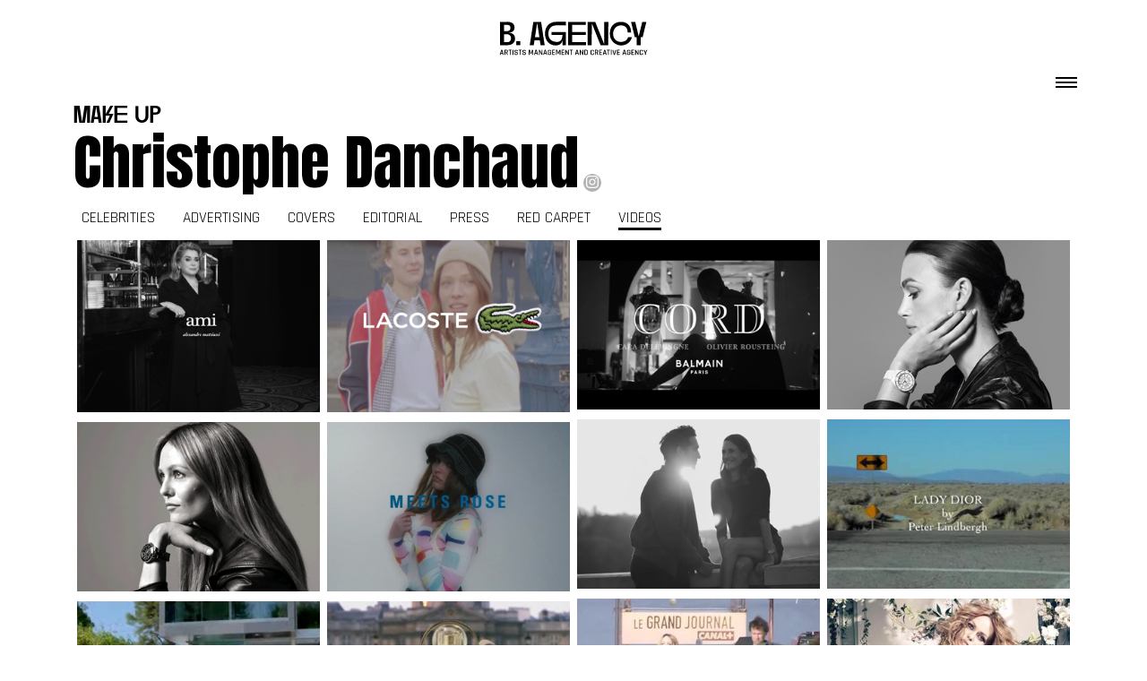

--- FILE ---
content_type: text/html; charset=UTF-8
request_url: https://b-agency.com/artiste/christophe_danchaud/vid/
body_size: 14819
content:
<!DOCTYPE html>
<html lang="fr-FR">
    <head>
        <meta charset="UTF-8">
        <meta http-equiv="X-UA-Compatible" content="IE=edge">
        <meta name="viewport" content="width=device-width, initial-scale=1">
        <meta name="mobile-web-app-capable" content="yes">
        <meta name="apple-mobile-web-app-capable" content="yes">
        <meta name="apple-mobile-web-app-title" content="B Agency - Transmedia Creative Artists Agency">
        <link rel="profile" href="http://gmpg.org/xfn/11">
        <link rel="pingback" href="https://b-agency.com/xmlrpc.php">
        <script src="https://kit.fontawesome.com/1011e75b82.js" crossorigin="anonymous"></script>
        <title>Christophe Danchaud &#8211; B Agency</title>
<meta name='robots' content='max-image-preview:large' />
	<style>img:is([sizes="auto" i], [sizes^="auto," i]) { contain-intrinsic-size: 3000px 1500px }</style>
	    <script>
        // Détecter et sauvegarder la préférence
        const darkMode = window.matchMedia('(prefers-color-scheme: dark)').matches;
        document.cookie = "wp_dark_mode=" + darkMode + "; path=/; max-age=31536000";
        
        if (darkMode) {
            document.documentElement.classList.add('dark-mode');
        }
    </script>
    <link rel='dns-prefetch' href='//cdn.jsdelivr.net' />
<link rel='dns-prefetch' href='//unpkg.com' />
<link rel="alternate" type="application/rss+xml" title="B Agency &raquo; Flux" href="https://b-agency.com/feed/" />
<link rel="alternate" type="application/rss+xml" title="B Agency &raquo; Flux des commentaires" href="https://b-agency.com/comments/feed/" />
<script>
window._wpemojiSettings = {"baseUrl":"https:\/\/s.w.org\/images\/core\/emoji\/16.0.1\/72x72\/","ext":".png","svgUrl":"https:\/\/s.w.org\/images\/core\/emoji\/16.0.1\/svg\/","svgExt":".svg","source":{"concatemoji":"https:\/\/b-agency.com\/wp-includes\/js\/wp-emoji-release.min.js?ver=6.8.3"}};
/*! This file is auto-generated */
!function(s,n){var o,i,e;function c(e){try{var t={supportTests:e,timestamp:(new Date).valueOf()};sessionStorage.setItem(o,JSON.stringify(t))}catch(e){}}function p(e,t,n){e.clearRect(0,0,e.canvas.width,e.canvas.height),e.fillText(t,0,0);var t=new Uint32Array(e.getImageData(0,0,e.canvas.width,e.canvas.height).data),a=(e.clearRect(0,0,e.canvas.width,e.canvas.height),e.fillText(n,0,0),new Uint32Array(e.getImageData(0,0,e.canvas.width,e.canvas.height).data));return t.every(function(e,t){return e===a[t]})}function u(e,t){e.clearRect(0,0,e.canvas.width,e.canvas.height),e.fillText(t,0,0);for(var n=e.getImageData(16,16,1,1),a=0;a<n.data.length;a++)if(0!==n.data[a])return!1;return!0}function f(e,t,n,a){switch(t){case"flag":return n(e,"\ud83c\udff3\ufe0f\u200d\u26a7\ufe0f","\ud83c\udff3\ufe0f\u200b\u26a7\ufe0f")?!1:!n(e,"\ud83c\udde8\ud83c\uddf6","\ud83c\udde8\u200b\ud83c\uddf6")&&!n(e,"\ud83c\udff4\udb40\udc67\udb40\udc62\udb40\udc65\udb40\udc6e\udb40\udc67\udb40\udc7f","\ud83c\udff4\u200b\udb40\udc67\u200b\udb40\udc62\u200b\udb40\udc65\u200b\udb40\udc6e\u200b\udb40\udc67\u200b\udb40\udc7f");case"emoji":return!a(e,"\ud83e\udedf")}return!1}function g(e,t,n,a){var r="undefined"!=typeof WorkerGlobalScope&&self instanceof WorkerGlobalScope?new OffscreenCanvas(300,150):s.createElement("canvas"),o=r.getContext("2d",{willReadFrequently:!0}),i=(o.textBaseline="top",o.font="600 32px Arial",{});return e.forEach(function(e){i[e]=t(o,e,n,a)}),i}function t(e){var t=s.createElement("script");t.src=e,t.defer=!0,s.head.appendChild(t)}"undefined"!=typeof Promise&&(o="wpEmojiSettingsSupports",i=["flag","emoji"],n.supports={everything:!0,everythingExceptFlag:!0},e=new Promise(function(e){s.addEventListener("DOMContentLoaded",e,{once:!0})}),new Promise(function(t){var n=function(){try{var e=JSON.parse(sessionStorage.getItem(o));if("object"==typeof e&&"number"==typeof e.timestamp&&(new Date).valueOf()<e.timestamp+604800&&"object"==typeof e.supportTests)return e.supportTests}catch(e){}return null}();if(!n){if("undefined"!=typeof Worker&&"undefined"!=typeof OffscreenCanvas&&"undefined"!=typeof URL&&URL.createObjectURL&&"undefined"!=typeof Blob)try{var e="postMessage("+g.toString()+"("+[JSON.stringify(i),f.toString(),p.toString(),u.toString()].join(",")+"));",a=new Blob([e],{type:"text/javascript"}),r=new Worker(URL.createObjectURL(a),{name:"wpTestEmojiSupports"});return void(r.onmessage=function(e){c(n=e.data),r.terminate(),t(n)})}catch(e){}c(n=g(i,f,p,u))}t(n)}).then(function(e){for(var t in e)n.supports[t]=e[t],n.supports.everything=n.supports.everything&&n.supports[t],"flag"!==t&&(n.supports.everythingExceptFlag=n.supports.everythingExceptFlag&&n.supports[t]);n.supports.everythingExceptFlag=n.supports.everythingExceptFlag&&!n.supports.flag,n.DOMReady=!1,n.readyCallback=function(){n.DOMReady=!0}}).then(function(){return e}).then(function(){var e;n.supports.everything||(n.readyCallback(),(e=n.source||{}).concatemoji?t(e.concatemoji):e.wpemoji&&e.twemoji&&(t(e.twemoji),t(e.wpemoji)))}))}((window,document),window._wpemojiSettings);
</script>
<style id='wp-emoji-styles-inline-css'>

	img.wp-smiley, img.emoji {
		display: inline !important;
		border: none !important;
		box-shadow: none !important;
		height: 1em !important;
		width: 1em !important;
		margin: 0 0.07em !important;
		vertical-align: -0.1em !important;
		background: none !important;
		padding: 0 !important;
	}
</style>
<link rel='stylesheet' id='wp-block-library-css' href='https://b-agency.com/wp-includes/css/dist/block-library/style.min.css?ver=6.8.3' media='all' />
<style id='classic-theme-styles-inline-css'>
/*! This file is auto-generated */
.wp-block-button__link{color:#fff;background-color:#32373c;border-radius:9999px;box-shadow:none;text-decoration:none;padding:calc(.667em + 2px) calc(1.333em + 2px);font-size:1.125em}.wp-block-file__button{background:#32373c;color:#fff;text-decoration:none}
</style>
<style id='global-styles-inline-css'>
:root{--wp--preset--aspect-ratio--square: 1;--wp--preset--aspect-ratio--4-3: 4/3;--wp--preset--aspect-ratio--3-4: 3/4;--wp--preset--aspect-ratio--3-2: 3/2;--wp--preset--aspect-ratio--2-3: 2/3;--wp--preset--aspect-ratio--16-9: 16/9;--wp--preset--aspect-ratio--9-16: 9/16;--wp--preset--color--black: #000000;--wp--preset--color--cyan-bluish-gray: #abb8c3;--wp--preset--color--white: #fff;--wp--preset--color--pale-pink: #f78da7;--wp--preset--color--vivid-red: #cf2e2e;--wp--preset--color--luminous-vivid-orange: #ff6900;--wp--preset--color--luminous-vivid-amber: #fcb900;--wp--preset--color--light-green-cyan: #7bdcb5;--wp--preset--color--vivid-green-cyan: #00d084;--wp--preset--color--pale-cyan-blue: #8ed1fc;--wp--preset--color--vivid-cyan-blue: #0693e3;--wp--preset--color--vivid-purple: #9b51e0;--wp--preset--color--blue: #007bff;--wp--preset--color--indigo: #6610f2;--wp--preset--color--purple: #5533ff;--wp--preset--color--pink: #e83e8c;--wp--preset--color--red: #dc3545;--wp--preset--color--orange: #fd7e14;--wp--preset--color--yellow: #ffc107;--wp--preset--color--green: #28a745;--wp--preset--color--teal: #20c997;--wp--preset--color--cyan: #17a2b8;--wp--preset--color--gray: #6c757d;--wp--preset--color--gray-dark: #343a40;--wp--preset--gradient--vivid-cyan-blue-to-vivid-purple: linear-gradient(135deg,rgba(6,147,227,1) 0%,rgb(155,81,224) 100%);--wp--preset--gradient--light-green-cyan-to-vivid-green-cyan: linear-gradient(135deg,rgb(122,220,180) 0%,rgb(0,208,130) 100%);--wp--preset--gradient--luminous-vivid-amber-to-luminous-vivid-orange: linear-gradient(135deg,rgba(252,185,0,1) 0%,rgba(255,105,0,1) 100%);--wp--preset--gradient--luminous-vivid-orange-to-vivid-red: linear-gradient(135deg,rgba(255,105,0,1) 0%,rgb(207,46,46) 100%);--wp--preset--gradient--very-light-gray-to-cyan-bluish-gray: linear-gradient(135deg,rgb(238,238,238) 0%,rgb(169,184,195) 100%);--wp--preset--gradient--cool-to-warm-spectrum: linear-gradient(135deg,rgb(74,234,220) 0%,rgb(151,120,209) 20%,rgb(207,42,186) 40%,rgb(238,44,130) 60%,rgb(251,105,98) 80%,rgb(254,248,76) 100%);--wp--preset--gradient--blush-light-purple: linear-gradient(135deg,rgb(255,206,236) 0%,rgb(152,150,240) 100%);--wp--preset--gradient--blush-bordeaux: linear-gradient(135deg,rgb(254,205,165) 0%,rgb(254,45,45) 50%,rgb(107,0,62) 100%);--wp--preset--gradient--luminous-dusk: linear-gradient(135deg,rgb(255,203,112) 0%,rgb(199,81,192) 50%,rgb(65,88,208) 100%);--wp--preset--gradient--pale-ocean: linear-gradient(135deg,rgb(255,245,203) 0%,rgb(182,227,212) 50%,rgb(51,167,181) 100%);--wp--preset--gradient--electric-grass: linear-gradient(135deg,rgb(202,248,128) 0%,rgb(113,206,126) 100%);--wp--preset--gradient--midnight: linear-gradient(135deg,rgb(2,3,129) 0%,rgb(40,116,252) 100%);--wp--preset--font-size--small: 13px;--wp--preset--font-size--medium: 20px;--wp--preset--font-size--large: 36px;--wp--preset--font-size--x-large: 42px;--wp--preset--spacing--20: 0.44rem;--wp--preset--spacing--30: 0.67rem;--wp--preset--spacing--40: 1rem;--wp--preset--spacing--50: 1.5rem;--wp--preset--spacing--60: 2.25rem;--wp--preset--spacing--70: 3.38rem;--wp--preset--spacing--80: 5.06rem;--wp--preset--shadow--natural: 6px 6px 9px rgba(0, 0, 0, 0.2);--wp--preset--shadow--deep: 12px 12px 50px rgba(0, 0, 0, 0.4);--wp--preset--shadow--sharp: 6px 6px 0px rgba(0, 0, 0, 0.2);--wp--preset--shadow--outlined: 6px 6px 0px -3px rgba(255, 255, 255, 1), 6px 6px rgba(0, 0, 0, 1);--wp--preset--shadow--crisp: 6px 6px 0px rgba(0, 0, 0, 1);}:where(.is-layout-flex){gap: 0.5em;}:where(.is-layout-grid){gap: 0.5em;}body .is-layout-flex{display: flex;}.is-layout-flex{flex-wrap: wrap;align-items: center;}.is-layout-flex > :is(*, div){margin: 0;}body .is-layout-grid{display: grid;}.is-layout-grid > :is(*, div){margin: 0;}:where(.wp-block-columns.is-layout-flex){gap: 2em;}:where(.wp-block-columns.is-layout-grid){gap: 2em;}:where(.wp-block-post-template.is-layout-flex){gap: 1.25em;}:where(.wp-block-post-template.is-layout-grid){gap: 1.25em;}.has-black-color{color: var(--wp--preset--color--black) !important;}.has-cyan-bluish-gray-color{color: var(--wp--preset--color--cyan-bluish-gray) !important;}.has-white-color{color: var(--wp--preset--color--white) !important;}.has-pale-pink-color{color: var(--wp--preset--color--pale-pink) !important;}.has-vivid-red-color{color: var(--wp--preset--color--vivid-red) !important;}.has-luminous-vivid-orange-color{color: var(--wp--preset--color--luminous-vivid-orange) !important;}.has-luminous-vivid-amber-color{color: var(--wp--preset--color--luminous-vivid-amber) !important;}.has-light-green-cyan-color{color: var(--wp--preset--color--light-green-cyan) !important;}.has-vivid-green-cyan-color{color: var(--wp--preset--color--vivid-green-cyan) !important;}.has-pale-cyan-blue-color{color: var(--wp--preset--color--pale-cyan-blue) !important;}.has-vivid-cyan-blue-color{color: var(--wp--preset--color--vivid-cyan-blue) !important;}.has-vivid-purple-color{color: var(--wp--preset--color--vivid-purple) !important;}.has-black-background-color{background-color: var(--wp--preset--color--black) !important;}.has-cyan-bluish-gray-background-color{background-color: var(--wp--preset--color--cyan-bluish-gray) !important;}.has-white-background-color{background-color: var(--wp--preset--color--white) !important;}.has-pale-pink-background-color{background-color: var(--wp--preset--color--pale-pink) !important;}.has-vivid-red-background-color{background-color: var(--wp--preset--color--vivid-red) !important;}.has-luminous-vivid-orange-background-color{background-color: var(--wp--preset--color--luminous-vivid-orange) !important;}.has-luminous-vivid-amber-background-color{background-color: var(--wp--preset--color--luminous-vivid-amber) !important;}.has-light-green-cyan-background-color{background-color: var(--wp--preset--color--light-green-cyan) !important;}.has-vivid-green-cyan-background-color{background-color: var(--wp--preset--color--vivid-green-cyan) !important;}.has-pale-cyan-blue-background-color{background-color: var(--wp--preset--color--pale-cyan-blue) !important;}.has-vivid-cyan-blue-background-color{background-color: var(--wp--preset--color--vivid-cyan-blue) !important;}.has-vivid-purple-background-color{background-color: var(--wp--preset--color--vivid-purple) !important;}.has-black-border-color{border-color: var(--wp--preset--color--black) !important;}.has-cyan-bluish-gray-border-color{border-color: var(--wp--preset--color--cyan-bluish-gray) !important;}.has-white-border-color{border-color: var(--wp--preset--color--white) !important;}.has-pale-pink-border-color{border-color: var(--wp--preset--color--pale-pink) !important;}.has-vivid-red-border-color{border-color: var(--wp--preset--color--vivid-red) !important;}.has-luminous-vivid-orange-border-color{border-color: var(--wp--preset--color--luminous-vivid-orange) !important;}.has-luminous-vivid-amber-border-color{border-color: var(--wp--preset--color--luminous-vivid-amber) !important;}.has-light-green-cyan-border-color{border-color: var(--wp--preset--color--light-green-cyan) !important;}.has-vivid-green-cyan-border-color{border-color: var(--wp--preset--color--vivid-green-cyan) !important;}.has-pale-cyan-blue-border-color{border-color: var(--wp--preset--color--pale-cyan-blue) !important;}.has-vivid-cyan-blue-border-color{border-color: var(--wp--preset--color--vivid-cyan-blue) !important;}.has-vivid-purple-border-color{border-color: var(--wp--preset--color--vivid-purple) !important;}.has-vivid-cyan-blue-to-vivid-purple-gradient-background{background: var(--wp--preset--gradient--vivid-cyan-blue-to-vivid-purple) !important;}.has-light-green-cyan-to-vivid-green-cyan-gradient-background{background: var(--wp--preset--gradient--light-green-cyan-to-vivid-green-cyan) !important;}.has-luminous-vivid-amber-to-luminous-vivid-orange-gradient-background{background: var(--wp--preset--gradient--luminous-vivid-amber-to-luminous-vivid-orange) !important;}.has-luminous-vivid-orange-to-vivid-red-gradient-background{background: var(--wp--preset--gradient--luminous-vivid-orange-to-vivid-red) !important;}.has-very-light-gray-to-cyan-bluish-gray-gradient-background{background: var(--wp--preset--gradient--very-light-gray-to-cyan-bluish-gray) !important;}.has-cool-to-warm-spectrum-gradient-background{background: var(--wp--preset--gradient--cool-to-warm-spectrum) !important;}.has-blush-light-purple-gradient-background{background: var(--wp--preset--gradient--blush-light-purple) !important;}.has-blush-bordeaux-gradient-background{background: var(--wp--preset--gradient--blush-bordeaux) !important;}.has-luminous-dusk-gradient-background{background: var(--wp--preset--gradient--luminous-dusk) !important;}.has-pale-ocean-gradient-background{background: var(--wp--preset--gradient--pale-ocean) !important;}.has-electric-grass-gradient-background{background: var(--wp--preset--gradient--electric-grass) !important;}.has-midnight-gradient-background{background: var(--wp--preset--gradient--midnight) !important;}.has-small-font-size{font-size: var(--wp--preset--font-size--small) !important;}.has-medium-font-size{font-size: var(--wp--preset--font-size--medium) !important;}.has-large-font-size{font-size: var(--wp--preset--font-size--large) !important;}.has-x-large-font-size{font-size: var(--wp--preset--font-size--x-large) !important;}
:where(.wp-block-post-template.is-layout-flex){gap: 1.25em;}:where(.wp-block-post-template.is-layout-grid){gap: 1.25em;}
:where(.wp-block-columns.is-layout-flex){gap: 2em;}:where(.wp-block-columns.is-layout-grid){gap: 2em;}
:root :where(.wp-block-pullquote){font-size: 1.5em;line-height: 1.6;}
</style>
<link rel='stylesheet' id='bootstrap-css' href='https://cdn.jsdelivr.net/npm/bootstrap@5.3.2/dist/css/bootstrap.min.css?ver=5.3.2' media='all' />
<link rel='stylesheet' id='styles-css' href='https://b-agency.com/wp-content/themes/b-agency/style.css?1241886430&#038;ver=1.0.0' media='all' />
<script src="https://b-agency.com/wp-includes/js/jquery/jquery.min.js?ver=3.7.1" id="jquery-core-js"></script>
<script src="https://b-agency.com/wp-includes/js/jquery/jquery-migrate.min.js?ver=3.4.1" id="jquery-migrate-js"></script>
<script src="https://b-agency.com/wp-content/plugins/google-analyticator/external-tracking.min.js?ver=6.5.4" id="ga-external-tracking-js"></script>
<link rel="https://api.w.org/" href="https://b-agency.com/wp-json/" /><link rel="EditURI" type="application/rsd+xml" title="RSD" href="https://b-agency.com/xmlrpc.php?rsd" />
<meta name="generator" content="WordPress 6.8.3" />
<link rel="canonical" href="https://b-agency.com/artiste/christophe_danchaud/" />
<link rel='shortlink' href='https://b-agency.com/?p=183' />
<link rel="alternate" title="oEmbed (JSON)" type="application/json+oembed" href="https://b-agency.com/wp-json/oembed/1.0/embed?url=https%3A%2F%2Fb-agency.com%2Fartiste%2Fchristophe_danchaud%2F" />
<link rel="alternate" title="oEmbed (XML)" type="text/xml+oembed" href="https://b-agency.com/wp-json/oembed/1.0/embed?url=https%3A%2F%2Fb-agency.com%2Fartiste%2Fchristophe_danchaud%2F&#038;format=xml" />
<meta name="mobile-web-app-capable" content="yes">
<meta name="apple-mobile-web-app-capable" content="yes">
<meta name="apple-mobile-web-app-title" content="B Agency - Transmedia Creative Artists Agency">
<style>.recentcomments a{display:inline !important;padding:0 !important;margin:0 !important;}</style><link rel="icon" href="https://b-agency.com/wp-content/uploads/2023/04/cropped-photo-de-profil-LinkedIn-copie-32x32.png" sizes="32x32" />
<link rel="icon" href="https://b-agency.com/wp-content/uploads/2023/04/cropped-photo-de-profil-LinkedIn-copie-192x192.png" sizes="192x192" />
<link rel="apple-touch-icon" href="https://b-agency.com/wp-content/uploads/2023/04/cropped-photo-de-profil-LinkedIn-copie-180x180.png" />
<meta name="msapplication-TileImage" content="https://b-agency.com/wp-content/uploads/2023/04/cropped-photo-de-profil-LinkedIn-copie-270x270.png" />
<!-- Google Analytics Tracking by Google Analyticator 6.5.4: http://www.videousermanuals.com/google-analyticator/ -->
<script type="text/javascript">
    var analyticsFileTypes = [''];
    var analyticsSnippet = 'disabled';
    var analyticsEventTracking = 'enabled';
</script>
<script type="text/javascript">
	(function(i,s,o,g,r,a,m){i['GoogleAnalyticsObject']=r;i[r]=i[r]||function(){
	(i[r].q=i[r].q||[]).push(arguments)},i[r].l=1*new Date();a=s.createElement(o),
	m=s.getElementsByTagName(o)[0];a.async=1;a.src=g;m.parentNode.insertBefore(a,m)
	})(window,document,'script','//www.google-analytics.com/analytics.js','ga');
	ga('create', 'UA-117117699-1', 'auto');
 
	ga('send', 'pageview');
</script>
		<style id="wp-custom-css">
			.vertlink{
	color: #ff1b5c !important;
}		</style>
		    </head>

    <body class="wp-singular artiste-template-default single single-artiste postid-183 wp-custom-logo wp-embed-responsive wp-theme-understrap wp-child-theme-b-agency understrap-has-sidebar"  >
        <a name="top-position"></a>
        <div class="hfeed site" id="page"> 

            <!-- ******************* The Navbar Area ******************* -->
            <div class="wwrapper wrapper-fluid wrapper-navbar navbar-dark wrapper-variable-sm " id="wrapper-navbar"> <a class="skip-link screen-reader-text sr-only" href="#content">
                    Skip to content                </a>
                <div class="container tetiere">   
                    <div class="row justify-content-center">

                                                <div class=" text-center col-8 col-sm-6 col-md-4 pt-4 col-lg-2 "> 
                            <a href="/">   <svg class="logo-svg" width="100%" viewBox="90 250 1186 300" xmlns="http://www.w3.org/2000/svg" class="logob">
           <defs>
    <style>
     
    </style>
  </defs>
  <g>
    <path class="st0" d="M216.9,386.7c0,36.4-28.5,52.3-61.8,52.1h-57.6v-186h52.9c33.2-2.1,62.3,10.9,62.3,44.6s-27,41.2-47.9,41.2v.5c20.9,0,52.1,9.3,52.1,47.6ZM150.4,327.2c17.5,0,30.1-8,30.1-26.8s-12.6-23.9-30.1-23.6h-20.7v50.5h20.7ZM155.4,414.8c18.3.3,29.3-11.7,29.3-32.1s-16.7-31.9-34.3-31.6h-20.7v63.8h25.6Z"/>
    <path class="st0" d="M226.6,406.3h32.2v32.4h-32.2v-32.4Z"/>
    <path class="st0" d="M414.6,400.2h-42.7l-6,38.5h-31.7l28.5-186h62l28.5,186h-32.7l-6-38.5ZM411,375l-17.5-114.5-17.8,114.5h35.3Z"/>
    <path class="st0" d="M549.7,412.7c17.5,0,42.4-4.5,45.3-51.8v-3.2h-86.4v-23.9h114.4v104.9h-28v-38.5c-6,29.2-27,40.6-54.2,40.6-49.7,0-85.1-37.7-85.1-94.1s35.3-94.1,89-94.1h77.5l-.3,28.7-77.2-.5c-37.7,0-62.3,26.6-62.3,65.9s24.6,65.9,67.3,65.9Z"/>
    <path class="st0" d="M672.3,414.8h110.4v23.9h-142.4v-186h141.6v23.9h-109.4v57.1h109.4v23.9h-109.4l-.3,57.1Z"/>
    <path class="st0" d="M927.4,430.8v-178h33.8l-2.1,186h-60.2l-69.4-173.8-1.8,173.8h-31.7v-186h60.5l70.9,178Z"/>
    <path class="st0" d="M1061.4,412.7c27.7,0,50.5-13.5,57.1-38.5h30.6c-9.7,40.9-43.7,66.7-87.7,66.7s-89-37.7-89-94.1,35.3-94.1,89-94.1,80.6,34.3,80.6,84h-27c-1.8-37.5-19.9-55.8-53.7-55.8s-62.3,26.6-62.3,65.9,24.6,65.9,62.3,65.9Z"/>
    <path class="st0" d="M1233.8,375.5h-14.9v63.2h-32.2v-63.2h-14.9l-29.8-122.7h33l28,115.8,28.3-115.8h33l-30.4,122.7Z"/>
  </g>
  <g>
    <path class="st0" d="M100.5,516.1h-4.5c-.6,0-.8-.4-.6-1.1l10.9-38.1c.2-.7.7-1.1,1.5-1.1h6.2c.8,0,1.3.4,1.5,1.1l10.9,38.1c.2.7,0,1.1-.7,1.1h-4.4c-.4,0-.6,0-.8-.2-.1-.1-.3-.4-.3-.8l-2.4-8.1h-13.7l-2.4,8.1c-.2.7-.5,1.1-1.1,1.1ZM110.7,481.9l-5.5,20h11.3l-5.6-20h-.2Z"/>
    <path class="st0" d="M138.5,516.1h-3.9c-.7,0-1.1-.4-1.1-1.1v-38.1c0-.7.4-1.1,1.1-1.1h14.6c3,0,5.4.9,7.2,2.6,1.7,1.7,2.6,4.1,2.6,7.2v5.2c0,4.8-2,7.8-5.9,9.1v.3l6.9,14.6c.5.8.2,1.2-.8,1.2h-3.9c-1,0-1.6-.4-1.9-1.1l-6.7-14.4h-6.3c-.5,0-.7.2-.7.6v13.7c0,.7-.4,1.1-1.1,1.1ZM140.3,495.6h7.9c3.1,0,4.6-1.5,4.6-4.6v-5.3c0-3.1-1.5-4.6-4.6-4.6h-7.9c-.5,0-.7.2-.7.6v13.2c0,.4.2.6.7.6Z"/>
    <path class="st0" d="M179.8,516.1h-3.9c-.7,0-1.1-.4-1.1-1.1v-33.2c0-.4-.2-.6-.6-.6h-7.9c-.7,0-1.1-.4-1.1-1.1v-3.2c0-.7.4-1.1,1.1-1.1h23.2c.7,0,1.1.4,1.1,1.1v3.2c0,.7-.4,1.1-1.1,1.1h-7.9c-.5,0-.7.2-.7.6v33.2c0,.7-.4,1.1-1.1,1.1Z"/>
    <path class="st0" d="M203.5,476.9v38.1c0,.7-.4,1.1-1.1,1.1h-3.9c-.7,0-1.1-.4-1.1-1.1v-38.1c0-.7.4-1.1,1.1-1.1h3.9c.7,0,1.1.4,1.1,1.1Z"/>
    <path class="st0" d="M211.9,506.3v-1.6c0-.7.4-1.1,1.1-1.1h4c.7,0,1.1.4,1.1,1.1v1.1c0,1.7.4,3,1.2,3.8.8.8,2.1,1.2,3.8,1.2h4.3c1.8,0,3.1-.4,3.9-1.2.8-.8,1.2-2.1,1.2-4v-1.4c0-1.3-.5-2.4-1.5-3.2-1-.8-2.3-1.3-3.8-1.5-1.5-.2-3.1-.6-4.9-1-1.8-.4-3.4-.9-4.9-1.4-1.5-.5-2.8-1.6-3.8-3.1-1-1.5-1.5-3.4-1.5-5.7v-2.6c0-3,.9-5.4,2.6-7.2,1.7-1.7,4.1-2.6,7.2-2.6h6.6c3.1,0,5.5.9,7.2,2.6,1.7,1.7,2.6,4.1,2.6,7.2v1.4c0,.7-.4,1.1-1.1,1.1h-4c-.7,0-1.1-.4-1.1-1.1v-.8c0-1.8-.4-3.1-1.2-3.8-.8-.8-2.1-1.2-3.8-1.2h-3.9c-1.8,0-3.1.4-3.8,1.2-.8.8-1.2,2.2-1.2,4.2v1.9c0,1.9,1.4,3.1,4.1,3.8,1.2.3,2.5.5,4,.8,1.4.2,2.9.5,4.3.9,1.5.4,2.8,1,4,1.7,1.2.7,2.2,1.7,2.9,3.1s1.1,3.1,1.1,5.1v2.4c0,3-.9,5.4-2.6,7.2s-4.1,2.6-7.2,2.6h-7c-3,0-5.4-.9-7.2-2.6-1.7-1.7-2.6-4.1-2.6-7.2Z"/>
    <path class="st0" d="M259.1,516.1h-3.9c-.7,0-1.1-.4-1.1-1.1v-33.2c0-.4-.2-.6-.6-.6h-7.9c-.7,0-1.1-.4-1.1-1.1v-3.2c0-.7.4-1.1,1.1-1.1h23.2c.7,0,1.1.4,1.1,1.1v3.2c0,.7-.4,1.1-1.1,1.1h-7.9c-.5,0-.7.2-.7.6v33.2c0,.7-.4,1.1-1.1,1.1Z"/>
    <path class="st0" d="M275.9,506.3v-1.6c0-.7.4-1.1,1.1-1.1h4c.7,0,1.1.4,1.1,1.1v1.1c0,1.7.4,3,1.2,3.8.8.8,2.1,1.2,3.8,1.2h4.3c1.8,0,3.1-.4,3.9-1.2.8-.8,1.2-2.1,1.2-4v-1.4c0-1.3-.5-2.4-1.5-3.2-1-.8-2.3-1.3-3.8-1.5-1.5-.2-3.1-.6-4.9-1-1.8-.4-3.4-.9-4.9-1.4-1.5-.5-2.8-1.6-3.8-3.1-1-1.5-1.5-3.4-1.5-5.7v-2.6c0-3,.9-5.4,2.6-7.2,1.7-1.7,4.1-2.6,7.2-2.6h6.6c3.1,0,5.5.9,7.2,2.6,1.7,1.7,2.6,4.1,2.6,7.2v1.4c0,.7-.4,1.1-1.1,1.1h-4c-.7,0-1.1-.4-1.1-1.1v-.8c0-1.8-.4-3.1-1.2-3.8-.8-.8-2.1-1.2-3.8-1.2h-3.9c-1.8,0-3.1.4-3.8,1.2-.8.8-1.2,2.2-1.2,4.2v1.9c0,1.9,1.4,3.1,4.1,3.8,1.2.3,2.5.5,4,.8,1.4.2,2.9.5,4.3.9,1.5.4,2.8,1,4,1.7,1.2.7,2.2,1.7,2.9,3.1s1.1,3.1,1.1,5.1v2.4c0,3-.9,5.4-2.6,7.2s-4.1,2.6-7.2,2.6h-7c-3,0-5.4-.9-7.2-2.6-1.7-1.7-2.6-4.1-2.6-7.2Z"/>
    <path class="st0" d="M353.9,475.9h7c.7,0,1.1.4,1.1,1.1v38.1c0,.7-.4,1.1-1.1,1.1h-3.9c-.7,0-1.1-.4-1.1-1.1v-31.6h-.3l-8.1,22.9c-.3.7-.7,1-1.4,1h-4c-.6,0-1.1-.3-1.3-1l-8.3-22.9h-.3v31.6c0,.4,0,.7-.2.8-.1.1-.4.2-.8.2h-3.8c-.7,0-1.1-.4-1.1-1.1v-38.1c0-.7.4-1.1,1.1-1.1h7c.5,0,.8.2,1,.7l8.6,24.1h.3l8.6-24.1c0-.5.4-.7.9-.7Z"/>
    <path class="st0" d="M374.3,516.1h-4.5c-.6,0-.8-.4-.6-1.1l10.9-38.1c.2-.7.7-1.1,1.5-1.1h6.2c.8,0,1.3.4,1.5,1.1l10.9,38.1c.2.7,0,1.1-.7,1.1h-4.4c-.4,0-.6,0-.8-.2-.1-.1-.3-.4-.3-.8l-2.4-8.1h-13.7l-2.4,8.1c-.2.7-.5,1.1-1.1,1.1ZM384.5,481.9l-5.5,20h11.3l-5.6-20h-.2Z"/>
    <path class="st0" d="M412.2,516.1h-3.9c-.7,0-1.1-.4-1.1-1.1v-38.1c0-.7.4-1.1,1.1-1.1h3.5c.7,0,1.1.2,1.4.7l15.1,27.2h.3v-26.8c0-.7.4-1.1,1.1-1.1h3.9c.7,0,1.1.4,1.1,1.1v38.1c0,.7-.4,1.1-1.1,1.1h-3.4c-.7,0-1.2-.3-1.6-1l-15-26.9h-.3v26.8c0,.7-.4,1.1-1.1,1.1Z"/>
    <path class="st0" d="M446.9,516.1h-4.5c-.6,0-.8-.4-.6-1.1l10.9-38.1c.2-.7.7-1.1,1.5-1.1h6.2c.8,0,1.3.4,1.5,1.1l10.9,38.1c.2.7,0,1.1-.7,1.1h-4.4c-.4,0-.6,0-.8-.2-.1-.1-.3-.4-.3-.8l-2.4-8.1h-13.7l-2.4,8.1c-.2.7-.5,1.1-1.1,1.1ZM457.2,481.9l-5.5,20h11.3l-5.6-20h-.2Z"/>
    <path class="st0" d="M495.3,516.1h-6.7c-3.1,0-5.5-.9-7.2-2.6-1.7-1.7-2.5-4.1-2.5-7.1v-20.8c0-3.1.8-5.5,2.5-7.2,1.7-1.7,4.1-2.5,7.2-2.5h6.7c3.1,0,5.5.8,7.2,2.5s2.5,4.1,2.5,7.2v2.2c0,.8-.4,1.1-1.1,1.1h-3.9c-.7,0-1.1-.4-1.1-1.1v-2c0-3.1-1.5-4.6-4.5-4.6h-4.9c-3,0-4.5,1.5-4.5,4.6v20.3c0,3.1,1.5,4.6,4.5,4.6h4.9c3,0,4.5-1.5,4.5-4.6v-5.6c0-.4-.2-.6-.7-.6h-5.1c-.7,0-1.1-.4-1.1-1.1v-3.2c0-.7.4-1.1,1.1-1.1h10.5c.9,0,1.3.4,1.3,1.3v10.5c0,3-.9,5.4-2.6,7.1-1.7,1.7-4.1,2.6-7.1,2.6Z"/>
    <path class="st0" d="M534.3,516.1h-20c-.7,0-1.1-.4-1.1-1.1v-38.1c0-.7.4-1.1,1.1-1.1h20c.7,0,1,.4,1,1.1v3.2c0,.7-.3,1.1-1,1.1h-14.2c-.5,0-.7.2-.7.6v10.6c0,.4.3.6.7.6h12.1c.7,0,1.1.4,1.1,1.1v3.2c0,.7-.4,1.1-1.1,1.1h-12.1c-.5,0-.7.2-.7.6v11.1c0,.5.3.7.7.7h14.2c.7,0,1,.4,1,1.1v3.2c0,.7-.3,1.1-1,1.1Z"/>
    <path class="st0" d="M570.9,475.9h7c.7,0,1.1.4,1.1,1.1v38.1c0,.7-.4,1.1-1.1,1.1h-3.9c-.7,0-1.1-.4-1.1-1.1v-31.6h-.3l-8.1,22.9c-.3.7-.7,1-1.4,1h-4c-.6,0-1.1-.3-1.3-1l-8.3-22.9h-.3v31.6c0,.4,0,.7-.2.8-.1.1-.4.2-.8.2h-3.8c-.7,0-1.1-.4-1.1-1.1v-38.1c0-.7.4-1.1,1.1-1.1h7c.5,0,.8.2,1,.7l8.6,24.1h.3l8.6-24.1c0-.5.4-.7.9-.7Z"/>
    <path class="st0" d="M608.8,516.1h-20c-.7,0-1.1-.4-1.1-1.1v-38.1c0-.7.4-1.1,1.1-1.1h20c.7,0,1,.4,1,1.1v3.2c0,.7-.3,1.1-1,1.1h-14.2c-.5,0-.7.2-.7.6v10.6c0,.4.3.6.7.6h12.1c.7,0,1.1.4,1.1,1.1v3.2c0,.7-.4,1.1-1.1,1.1h-12.1c-.5,0-.7.2-.7.6v11.1c0,.5.3.7.7.7h14.2c.7,0,1,.4,1,1.1v3.2c0,.7-.3,1.1-1,1.1Z"/>
    <path class="st0" d="M622.7,516.1h-3.9c-.7,0-1.1-.4-1.1-1.1v-38.1c0-.7.4-1.1,1.1-1.1h3.5c.7,0,1.1.2,1.4.7l15.1,27.2h.3v-26.8c0-.7.4-1.1,1.1-1.1h3.9c.7,0,1.1.4,1.1,1.1v38.1c0,.7-.4,1.1-1.1,1.1h-3.4c-.7,0-1.2-.3-1.6-1l-15-26.9h-.3v26.8c0,.7-.4,1.1-1.1,1.1Z"/>
    <path class="st0" d="M666.6,516.1h-3.9c-.7,0-1.1-.4-1.1-1.1v-33.2c0-.4-.2-.6-.6-.6h-7.9c-.7,0-1.1-.4-1.1-1.1v-3.2c0-.7.4-1.1,1.1-1.1h23.2c.7,0,1.1.4,1.1,1.1v3.2c0,.7-.4,1.1-1.1,1.1h-7.9c-.5,0-.7.2-.7.6v33.2c0,.7-.4,1.1-1.1,1.1Z"/>
    <path class="st0" d="M700.4,516.1h-4.5c-.6,0-.8-.4-.6-1.1l10.9-38.1c.2-.7.7-1.1,1.5-1.1h6.2c.8,0,1.3.4,1.5,1.1l10.9,38.1c.2.7,0,1.1-.7,1.1h-4.4c-.4,0-.6,0-.8-.2-.1-.1-.3-.4-.3-.8l-2.4-8.1h-13.7l-2.4,8.1c-.2.7-.5,1.1-1.1,1.1ZM710.7,481.9l-5.5,20h11.3l-5.6-20h-.2Z"/>
    <path class="st0" d="M738.4,516.1h-3.9c-.7,0-1.1-.4-1.1-1.1v-38.1c0-.7.4-1.1,1.1-1.1h3.5c.7,0,1.1.2,1.4.7l15.1,27.2h.3v-26.8c0-.7.4-1.1,1.1-1.1h3.9c.7,0,1.1.4,1.1,1.1v38.1c0,.7-.4,1.1-1.1,1.1h-3.4c-.7,0-1.2-.3-1.6-1l-15-26.9h-.2v26.8c0,.7-.4,1.1-1.1,1.1Z"/>
    <path class="st0" d="M769.6,515v-38.1c0-.7.4-1.1,1.1-1.1h15.4c3,0,5.4.8,7.2,2.5,1.7,1.7,2.6,4.1,2.6,7.2v20.8c0,3-.9,5.4-2.6,7.1-1.7,1.7-4.1,2.6-7.2,2.6h-15.4c-.7,0-1.1-.4-1.1-1.1ZM776.3,510.7h8.8c3,0,4.5-1.5,4.5-4.6v-20.3c0-3.1-1.5-4.6-4.5-4.6h-8.8c-.5,0-.7.2-.7.6v28.2c0,.5.2.7.7.7Z"/>
    <path class="st0" d="M836.1,516.1h-7.2c-3.1,0-5.5-.9-7.2-2.6-1.7-1.7-2.5-4.1-2.5-7.1v-20.8c0-3.1.8-5.5,2.5-7.2s4.1-2.5,7.2-2.5h7.2c3,0,5.4.8,7.1,2.5,1.7,1.7,2.6,4.1,2.6,7.2v3c0,.8-.4,1.1-1.1,1.1h-3.9c-.7,0-1.1-.4-1.1-1.1v-2.8c0-3.1-1.5-4.6-4.5-4.6h-5.4c-3,0-4.5,1.5-4.5,4.6v20.3c0,3.1,1.5,4.6,4.5,4.6h5.4c3,0,4.5-1.5,4.5-4.6v-2.8c0-.7.4-1.1,1.1-1.1h3.9c.8,0,1.1.4,1.1,1.1v3c0,3-.9,5.4-2.6,7.1s-4.1,2.6-7.1,2.6Z"/>
    <path class="st0" d="M858.7,516.1h-3.9c-.7,0-1.1-.4-1.1-1.1v-38.1c0-.7.4-1.1,1.1-1.1h14.6c3,0,5.4.9,7.2,2.6,1.7,1.7,2.6,4.1,2.6,7.2v5.2c0,4.8-2,7.8-5.9,9.1v.3l6.9,14.6c.5.8.2,1.2-.8,1.2h-3.9c-1,0-1.6-.4-1.9-1.1l-6.7-14.4h-6.3c-.5,0-.7.2-.7.6v13.7c0,.7-.4,1.1-1.1,1.1ZM860.4,495.6h7.9c3.1,0,4.6-1.5,4.6-4.6v-5.3c0-3.1-1.5-4.6-4.6-4.6h-7.9c-.5,0-.7.2-.7.6v13.2c0,.4.2.6.7.6Z"/>
    <path class="st0" d="M909.1,516.1h-20c-.7,0-1.1-.4-1.1-1.1v-38.1c0-.7.4-1.1,1.1-1.1h20c.7,0,1,.4,1,1.1v3.2c0,.7-.3,1.1-1,1.1h-14.2c-.5,0-.7.2-.7.6v10.6c0,.4.2.6.7.6h12.1c.8,0,1.1.4,1.1,1.1v3.2c0,.7-.4,1.1-1.1,1.1h-12.1c-.5,0-.7.2-.7.6v11.1c0,.5.2.7.7.7h14.2c.7,0,1,.4,1,1.1v3.2c0,.7-.3,1.1-1,1.1Z"/>
    <path class="st0" d="M921.8,516.1h-4.5c-.6,0-.8-.4-.6-1.1l10.9-38.1c.2-.7.7-1.1,1.5-1.1h6.2c.8,0,1.3.4,1.5,1.1l10.9,38.1c.2.7,0,1.1-.7,1.1h-4.4c-.4,0-.6,0-.8-.2s-.3-.4-.3-.8l-2.4-8.1h-13.7l-2.4,8.1c-.2.7-.5,1.1-1.1,1.1ZM932.1,481.9l-5.5,20h11.3l-5.6-20h-.3Z"/>
    <path class="st0" d="M962.9,516.1h-3.9c-.8,0-1.1-.4-1.1-1.1v-33.2c0-.4-.2-.6-.6-.6h-7.9c-.8,0-1.1-.4-1.1-1.1v-3.2c0-.7.4-1.1,1.1-1.1h23.2c.8,0,1.1.4,1.1,1.1v3.2c0,.7-.4,1.1-1.1,1.1h-7.9c-.5,0-.7.2-.7.6v33.2c0,.7-.4,1.1-1.1,1.1Z"/>
    <path class="st0" d="M986.6,476.9v38.1c0,.7-.4,1.1-1.1,1.1h-3.9c-.7,0-1.1-.4-1.1-1.1v-38.1c0-.7.4-1.1,1.1-1.1h3.9c.7,0,1.1.4,1.1,1.1Z"/>
    <path class="st0" d="M1011.7,516.1h-6.2c-.7,0-1.1-.4-1.3-1.1l-10.4-37.9c-.3-.8,0-1.2.9-1.2h4.4c.7,0,1.1.4,1.2,1.1l8.1,32.6h.3l8-32.6c.2-.7.6-1.1,1.2-1.1h4.4c.9,0,1.2.4,1,1.2l-10.4,37.9c-.2.7-.6,1.1-1.2,1.1Z"/>
    <path class="st0" d="M1051.4,516.1h-20c-.7,0-1.1-.4-1.1-1.1v-38.1c0-.7.4-1.1,1.1-1.1h20c.7,0,1,.4,1,1.1v3.2c0,.7-.3,1.1-1,1.1h-14.2c-.5,0-.7.2-.7.6v10.6c0,.4.2.6.7.6h12.1c.8,0,1.1.4,1.1,1.1v3.2c0,.7-.4,1.1-1.1,1.1h-12.1c-.5,0-.7.2-.7.6v11.1c0,.5.2.7.7.7h14.2c.7,0,1,.4,1,1.1v3.2c0,.7-.3,1.1-1,1.1Z"/>
    <path class="st0" d="M1078,516.1h-4.5c-.6,0-.8-.4-.6-1.1l10.9-38.1c.2-.7.7-1.1,1.5-1.1h6.2c.8,0,1.3.4,1.5,1.1l10.9,38.1c.2.7,0,1.1-.7,1.1h-4.4c-.4,0-.6,0-.8-.2s-.3-.4-.3-.8l-2.4-8.1h-13.7l-2.4,8.1c-.2.7-.5,1.1-1.1,1.1ZM1088.2,481.9l-5.5,20h11.3l-5.6-20h-.3Z"/>
    <path class="st0" d="M1126.3,516.1h-6.7c-3.1,0-5.5-.9-7.2-2.6-1.7-1.7-2.5-4.1-2.5-7.1v-20.8c0-3.1.8-5.5,2.5-7.2s4.1-2.5,7.2-2.5h6.7c3.1,0,5.5.8,7.2,2.5s2.5,4.1,2.5,7.2v2.2c0,.8-.4,1.1-1.1,1.1h-3.9c-.7,0-1.1-.4-1.1-1.1v-2c0-3.1-1.5-4.6-4.5-4.6h-4.9c-3,0-4.5,1.5-4.5,4.6v20.3c0,3.1,1.5,4.6,4.5,4.6h4.9c3,0,4.5-1.5,4.5-4.6v-5.6c0-.4-.2-.6-.7-.6h-5.1c-.7,0-1.1-.4-1.1-1.1v-3.2c0-.7.4-1.1,1.1-1.1h10.5c.9,0,1.3.4,1.3,1.3v10.5c0,3-.9,5.4-2.6,7.1-1.7,1.7-4.1,2.6-7.1,2.6Z"/>
    <path class="st0" d="M1165.4,516.1h-20c-.7,0-1.1-.4-1.1-1.1v-38.1c0-.7.4-1.1,1.1-1.1h20c.7,0,1,.4,1,1.1v3.2c0,.7-.3,1.1-1,1.1h-14.2c-.5,0-.7.2-.7.6v10.6c0,.4.2.6.7.6h12.1c.8,0,1.1.4,1.1,1.1v3.2c0,.7-.4,1.1-1.1,1.1h-12.1c-.5,0-.7.2-.7.6v11.1c0,.5.2.7.7.7h14.2c.7,0,1,.4,1,1.1v3.2c0,.7-.3,1.1-1,1.1Z"/>
    <path class="st0" d="M1179.4,516.1h-3.9c-.7,0-1.1-.4-1.1-1.1v-38.1c0-.7.4-1.1,1.1-1.1h3.5c.7,0,1.1.2,1.4.7l15.1,27.2h.3v-26.8c0-.7.4-1.1,1.1-1.1h3.9c.7,0,1.1.4,1.1,1.1v38.1c0,.7-.4,1.1-1.1,1.1h-3.4c-.7,0-1.2-.3-1.6-1l-15-26.9h-.2v26.8c0,.7-.4,1.1-1.1,1.1Z"/>
    <path class="st0" d="M1227.1,516.1h-7.2c-3.1,0-5.5-.9-7.2-2.6-1.7-1.7-2.5-4.1-2.5-7.1v-20.8c0-3.1.8-5.5,2.5-7.2s4.1-2.5,7.2-2.5h7.2c3,0,5.4.8,7.1,2.5,1.7,1.7,2.6,4.1,2.6,7.2v3c0,.8-.4,1.1-1.1,1.1h-3.9c-.7,0-1.1-.4-1.1-1.1v-2.8c0-3.1-1.5-4.6-4.5-4.6h-5.4c-3,0-4.5,1.5-4.5,4.6v20.3c0,3.1,1.5,4.6,4.5,4.6h5.4c3,0,4.5-1.5,4.5-4.6v-2.8c0-.7.4-1.1,1.1-1.1h3.9c.8,0,1.1.4,1.1,1.1v3c0,3-.9,5.4-2.6,7.1s-4.1,2.6-7.1,2.6Z"/>
    <path class="st0" d="M1258.7,516.1h-4c-.7,0-1.1-.4-1.1-1.1v-13.8l-11.7-24.2c-.2-.3-.2-.6,0-.8.2-.2.4-.3.7-.3h5c.5,0,1,.4,1.2,1.1l7.7,17.2h.4l7.6-17.2c.3-.7.7-1.1,1.2-1.1h5c.3,0,.6.1.7.3.1.2.1.5,0,.8l-11.7,24.2v13.8c0,.7-.4,1.1-1.1,1.1Z"/>
  </g>
</svg>
                                
                     
                            </a>
                        </div>


                        

                    </div>
                </div> 

            </div>
            <!-- .container -->


            <!-- The WordPress Off Canvas / Drop Down Menu comes here -->



            <nav class="navbar sticky-top navbar-dark site-navigation navbar-main px-0 me-3

                 navbar sticky-top
                 ">  

                <div class="container p-0">  
                    <div class="ms-auto col-auto" id="burgerbutton-container">

                        <strong>b.</strong>
                        <button class="ms-auto col-auto navbar-toggler navbar-toggle" type="button" 
                                data-bs-toggle="modal" data-bs-target="#ModalNav" 
                                aria-expanded="false" aria-label="Toggle navigation"
                                id="burgerbutton"
                                >
                        </button>
                        <a type="button" class=" bouton-back-top" id="btn-back-to-top">
                            <i class="fa-solid fa-circle-chevron-up"></i>
                        </a>

                    </div>
                </div> 
            </nav>
                        
            
            <script>
                // Afficher le bouton après scroll
                let mybutton = document.getElementById("btn-back-to-top");

            // Scroll vers le haut au clic
                mybutton.addEventListener("click", backToTop);

                function backToTop() {
                    window.scrollTo({
                        top: 0,
                        behavior: 'smooth'
                    });
                }
            </script>
            <!-- .wrapper-navbar end --> 



<div class="wrapper wrapper-default wrapper-variable-lg wrapper-no-padding-top    d-flex align-content-startf lex-wrap"  >


    <div class="container">
        <div class="header-artiste">
                        <div class="placeur-vertical h-100" id="placeur-vertical" data-url="https://b-agency.com/artiste/christophe_danchaud/">
            
                
                <div id="vertical-text" class="vertical-sidebar artiste-vertical">

                    <a href="https://b-agency.com/artiste/christophe_danchaud/" > Christophe Danchaud</a>
                </div>
            </div>

            <script>
                window.addEventListener('scroll', function () {
                    /* const verticalText = document.getElementById('vertical-text');*/
                    const placeurVertical = document.getElementById('placeur-vertical');


                    const debutContenu = document.getElementById('debutContenu');
                    burgerButton = document.getElementById('burgerbutton-container');



                    if (debutContenu) {
                        const debutContenuTop = debutContenu.offsetTop;

                        if (window.scrollY > debutContenuTop) {
                            placeurVertical.classList.add('visible');
                            document.getElementById('burgerbutton');
                            burgerButton.classList.add('deroule');
                        } else {
                            placeurVertical.classList.remove('visible');
                            burgerButton.classList.remove('deroule');
                        }
                    }
                });

            </script> 
            <a href="#" class="metier link-underline link-underline-opacity-0 mb-0 mt-0">make up </a>
            <a href="https://b-agency.com/artiste/christophe_danchaud/" class="artiste d-inline-flex link-underline link-underline-opacity-0 mt-0 "> Christophe Danchaud</a>


            <div class="sociaux d-inline-flex mb-2">
                                        <a href="https://www.instagram.com/christophedanchaud_/" target="new" class="link-underline link-underline-opacity-0"><i class="fa fa-instagram "></i></a>              </div>



                        <div class="categories">


                 <a href="https://b-agency.com/artiste/christophe_danchaud/celebrities" class="categorie link-underline link-underline-opacity-0 "> CELEBRITIES</a> <a href="https://b-agency.com/artiste/christophe_danchaud/adv" class="categorie link-underline link-underline-opacity-0 "> ADVERTISING</a> <a href="https://b-agency.com/artiste/christophe_danchaud/covers" class="categorie link-underline link-underline-opacity-0 "> COVERS</a> <a href="https://b-agency.com/artiste/christophe_danchaud/editorial" class="categorie link-underline link-underline-opacity-0 "> EDITORIAL</a> <a href="https://b-agency.com/artiste/christophe_danchaud/press" class="categorie link-underline link-underline-opacity-0 "> PRESS</a> <a href="https://b-agency.com/artiste/christophe_danchaud/red-carpet" class="categorie link-underline link-underline-opacity-0 "> RED CARPET</a> <a href="https://b-agency.com/artiste/christophe_danchaud/vid" class="categorie link-underline link-underline-opacity-0 active vid"> VIDEOS</a>                       
                    
            </div>
        </div>

    </div>
</div>


<!-- ******************* The Hero Widget Area ******************* -->

        <div class="wrapper wrapper-default wrapper-variable-lg wrapper-no-padding-top wrapper-50vh d-flex align-content-end flex-wrap mt-2">
            <div class="container">


                <div class="row">
                    <div class="d-md-none col-2">

                    </div>
                    <div class="col-10 col-md-12">

                        <div id="debutContenu"></div>
                        <div data-masonry='{"percentPosition": true, "horizontalOrder": true}' id="masonry">
                             


                                <div class="col-sm-6 col-md-4 col-lg-3 p-1 pb-0"> 
                                    <div class="vignette">
                                        <a href="https://b-agency.com/galerie/ami-4/" class="thumbnail">
                                            <div class="masonry-img-wrapper"
                                                 >
                                                <img src="https://b-agency.com/wp-content/uploads/2021/11/CDA-Vid-468-01-AMI-Michael-Bailey-Gates.jpg" 
                                                     alt="" 
                                                     class="masonry-img">
                                            </div>
                                        </a>
                                        <a href="https://b-agency.com/galerie/ami-4/" class="artiste link-underline link-underline-opacity-0">
                                            AMI<br />
            by Michael Bailey Gates                                        </a>
                                    </div>
                                </div>

         


                                <div class="col-sm-6 col-md-4 col-lg-3 p-1 pb-0"> 
                                    <div class="vignette">
                                        <a href="https://b-agency.com/galerie/melanie-thierry-for-lacoste/" class="thumbnail">
                                            <div class="masonry-img-wrapper"
                                                 >
                                                <img src="https://b-agency.com/wp-content/uploads/2021/11/CDA-Vid-469-01-Melanie-Thierry-for-Lacoste-Joshua-Woods.jpg" 
                                                     alt="" 
                                                     class="masonry-img">
                                            </div>
                                        </a>
                                        <a href="https://b-agency.com/galerie/melanie-thierry-for-lacoste/" class="artiste link-underline link-underline-opacity-0">
                                            Melanie Thierry for Lacoste<br />
            by Joshua Woods                                        </a>
                                    </div>
                                </div>

         


                                <div class="col-sm-6 col-md-4 col-lg-3 p-1 pb-0"> 
                                    <div class="vignette">
                                        <a href="https://b-agency.com/galerie/balmain-paris/" class="thumbnail">
                                            <div class="masonry-img-wrapper"
                                                 >
                                                <img src="https://b-agency.com/wp-content/uploads/2019/11/CDA-Vid-470-01-Balmain-True-or-dare-with-Cara-Delevingne-Olivier-Rousteing.jpg" 
                                                     alt="" 
                                                     class="masonry-img">
                                            </div>
                                        </a>
                                        <a href="https://b-agency.com/galerie/balmain-paris/" class="artiste link-underline link-underline-opacity-0">
                                            Balmain Paris<br />
            True or dare with Cara Delevingne & Olivier Rousteing                                        </a>
                                    </div>
                                </div>

         


                                <div class="col-sm-6 col-md-4 col-lg-3 p-1 pb-0"> 
                                    <div class="vignette">
                                        <a href="https://b-agency.com/galerie/keira-knightley-for-the-new-campaign-chanel-jewellery/" class="thumbnail">
                                            <div class="masonry-img-wrapper"
                                                 >
                                                <img src="https://b-agency.com/wp-content/uploads/2019/05/CDA-Vid-472-01-Keira-Knightley-for-the-new-Campaing-Chanel-Jewellery-by-Brigitte-Lacombe.jpg" 
                                                     alt="" 
                                                     class="masonry-img">
                                            </div>
                                        </a>
                                        <a href="https://b-agency.com/galerie/keira-knightley-for-the-new-campaign-chanel-jewellery/" class="artiste link-underline link-underline-opacity-0">
                                            Keira Knightley for the new campaign Chanel jewellery<br />
            by Brigitte Lacombe                                        </a>
                                    </div>
                                </div>

         


                                <div class="col-sm-6 col-md-4 col-lg-3 p-1 pb-0"> 
                                    <div class="vignette">
                                        <a href="https://b-agency.com/galerie/vanessa-paradis-for-the-new-campaign-chanel-jewellery/" class="thumbnail">
                                            <div class="masonry-img-wrapper"
                                                 >
                                                <img src="https://b-agency.com/wp-content/uploads/2019/05/CDA-Vid-471-01-Vanessa-Paradis-for-the-new-Campaing-Chanel-Jewellery-by-Brigitte-Lacombe.jpg" 
                                                     alt="" 
                                                     class="masonry-img">
                                            </div>
                                        </a>
                                        <a href="https://b-agency.com/galerie/vanessa-paradis-for-the-new-campaign-chanel-jewellery/" class="artiste link-underline link-underline-opacity-0">
                                            Vanessa Paradis for the new campaign Chanel jewellery<br />
            by Brigitte Lacombe                                        </a>
                                    </div>
                                </div>

         


                                <div class="col-sm-6 col-md-4 col-lg-3 p-1 pb-0"> 
                                    <div class="vignette">
                                        <a href="https://b-agency.com/galerie/jalouse-magazine-presents-when-lily-meets-rose/" class="thumbnail">
                                            <div class="masonry-img-wrapper"
                                                 >
                                                <img src="https://b-agency.com/wp-content/uploads/2019/01/CDA-Vid-474-01-Jalouse-Magazine-Presents-When-Lily-Meets-rose.jpg" 
                                                     alt="" 
                                                     class="masonry-img">
                                            </div>
                                        </a>
                                        <a href="https://b-agency.com/galerie/jalouse-magazine-presents-when-lily-meets-rose/" class="artiste link-underline link-underline-opacity-0">
                                            jalouse magazine presents when lily meets rose<br />
                                                    </a>
                                    </div>
                                </div>

         


                                <div class="col-sm-6 col-md-4 col-lg-3 p-1 pb-0"> 
                                    <div class="vignette">
                                        <a href="https://b-agency.com/galerie/chanel-2/" class="thumbnail">
                                            <div class="masonry-img-wrapper"
                                                 >
                                                <img src="https://b-agency.com/wp-content/uploads/2018/12/CDA-Vid-476-01-Chanel-Titre-Suis-moi-J12-2-by-Eloïse-Lang.jpg" 
                                                     alt="" 
                                                     class="masonry-img">
                                            </div>
                                        </a>
                                        <a href="https://b-agency.com/galerie/chanel-2/" class="artiste link-underline link-underline-opacity-0">
                                            Chanel Suis moi J12 #2<br />
            by Eloïse lang                                        </a>
                                    </div>
                                </div>

         


                                <div class="col-sm-6 col-md-4 col-lg-3 p-1 pb-0"> 
                                    <div class="vignette">
                                        <a href="https://b-agency.com/galerie/183-479-vid/" class="thumbnail">
                                            <div class="masonry-img-wrapper"
                                                 >
                                                <img src="https://b-agency.com/wp-content/uploads/2018/02/CDA-Vid-479-01-Lady_Dior_Spring_2015-Peter_Lindberg.jpg" 
                                                     alt="" 
                                                     class="masonry-img">
                                            </div>
                                        </a>
                                        <a href="https://b-agency.com/galerie/183-479-vid/" class="artiste link-underline link-underline-opacity-0">
                                            Lady Dior Spring<br />
            Peter Lindbergh                                        </a>
                                    </div>
                                </div>

         


                                <div class="col-sm-6 col-md-4 col-lg-3 p-1 pb-0"> 
                                    <div class="vignette">
                                        <a href="https://b-agency.com/galerie/183-481-vid/" class="thumbnail">
                                            <div class="masonry-img-wrapper"
                                                 >
                                                <img src="https://b-agency.com/wp-content/uploads/2018/02/CDA-Vid-481-01-Lady_Dior_Enter_The_Game-_.jpg" 
                                                     alt="" 
                                                     class="masonry-img">
                                            </div>
                                        </a>
                                        <a href="https://b-agency.com/galerie/183-481-vid/" class="artiste link-underline link-underline-opacity-0">
                                            Lady Dior Enter The Game<br />
                                                     </a>
                                    </div>
                                </div>

         


                                <div class="col-sm-6 col-md-4 col-lg-3 p-1 pb-0"> 
                                    <div class="vignette">
                                        <a href="https://b-agency.com/galerie/183-483-vid/" class="thumbnail">
                                            <div class="masonry-img-wrapper"
                                                 >
                                                <img src="https://b-agency.com/wp-content/uploads/2018/02/CDA-Vid-483-01-Chloe_Love_Story-_.jpg" 
                                                     alt="" 
                                                     class="masonry-img">
                                            </div>
                                        </a>
                                        <a href="https://b-agency.com/galerie/183-483-vid/" class="artiste link-underline link-underline-opacity-0">
                                            Chloe Love Story<br />
                                                     </a>
                                    </div>
                                </div>

         


                                <div class="col-sm-6 col-md-4 col-lg-3 p-1 pb-0"> 
                                    <div class="vignette">
                                        <a href="https://b-agency.com/galerie/183-484-vid/" class="thumbnail">
                                            <div class="masonry-img-wrapper"
                                                 >
                                                <img src="https://b-agency.com/wp-content/uploads/2018/02/CDA-Vid-484-01-Le_Grand_Journal_Cannes_2013_Vanessa_Paradis-_.jpg" 
                                                     alt="" 
                                                     class="masonry-img">
                                            </div>
                                        </a>
                                        <a href="https://b-agency.com/galerie/183-484-vid/" class="artiste link-underline link-underline-opacity-0">
                                            Le Grand Journal Vanessa Paradis<br />
                                                     </a>
                                    </div>
                                </div>

         


                                <div class="col-sm-6 col-md-4 col-lg-3 p-1 pb-0"> 
                                    <div class="vignette">
                                        <a href="https://b-agency.com/galerie/183-488-vid/" class="thumbnail">
                                            <div class="masonry-img-wrapper"
                                                 >
                                                <img src="https://b-agency.com/wp-content/uploads/2018/02/CDA-Vid-488-01-H_and_M_Vanessa_Paradis-Johan_Renck.jpg" 
                                                     alt="" 
                                                     class="masonry-img">
                                            </div>
                                        </a>
                                        <a href="https://b-agency.com/galerie/183-488-vid/" class="artiste link-underline link-underline-opacity-0">
                                            H and M Vanessa Paradis<br />
            Johan Renck                                        </a>
                                    </div>
                                </div>

         


                                <div class="col-sm-6 col-md-4 col-lg-3 p-1 pb-0"> 
                                    <div class="vignette">
                                        <a href="https://b-agency.com/galerie/183-490-vid/" class="thumbnail">
                                            <div class="masonry-img-wrapper"
                                                 >
                                                <img src="https://b-agency.com/wp-content/uploads/2018/02/CDA-Vid-490-01-Chivas_Regal-Wong_Kar_Wai.jpg" 
                                                     alt="" 
                                                     class="masonry-img">
                                            </div>
                                        </a>
                                        <a href="https://b-agency.com/galerie/183-490-vid/" class="artiste link-underline link-underline-opacity-0">
                                            Chivas Regal<br />
            Wong Kar Wai                                        </a>
                                    </div>
                                </div>

         


                                <div class="col-sm-6 col-md-4 col-lg-3 p-1 pb-0"> 
                                    <div class="vignette">
                                        <a href="https://b-agency.com/galerie/183-492-vid/" class="thumbnail">
                                            <div class="masonry-img-wrapper"
                                                 >
                                                <img src="https://b-agency.com/wp-content/uploads/2018/02/CDA-Vid-492-01-Lady_Noire-_.jpg" 
                                                     alt="" 
                                                     class="masonry-img">
                                            </div>
                                        </a>
                                        <a href="https://b-agency.com/galerie/183-492-vid/" class="artiste link-underline link-underline-opacity-0">
                                            Lady Noire<br />
                                                     </a>
                                    </div>
                                </div>

         


                                <div class="col-sm-6 col-md-4 col-lg-3 p-1 pb-0"> 
                                    <div class="vignette">
                                        <a href="https://b-agency.com/galerie/183-493-vid/" class="thumbnail">
                                            <div class="masonry-img-wrapper"
                                                 >
                                                <img src="https://b-agency.com/wp-content/uploads/2018/02/CDA-Vid-493-01-Lady_Dior-James_Cameron_Mitchell.jpg" 
                                                     alt="" 
                                                     class="masonry-img">
                                            </div>
                                        </a>
                                        <a href="https://b-agency.com/galerie/183-493-vid/" class="artiste link-underline link-underline-opacity-0">
                                            Lady Dior<br />
            James Cameron Mitchell                                        </a>
                                    </div>
                                </div>

         


                                <div class="col-sm-6 col-md-4 col-lg-3 p-1 pb-0"> 
                                    <div class="vignette">
                                        <a href="https://b-agency.com/galerie/183-497-vid/" class="thumbnail">
                                            <div class="masonry-img-wrapper"
                                                 >
                                                <img src="https://b-agency.com/wp-content/uploads/2018/02/CDA-Vid-497-01-Dior_Hypnotic_Poison-_.jpg" 
                                                     alt="" 
                                                     class="masonry-img">
                                            </div>
                                        </a>
                                        <a href="https://b-agency.com/galerie/183-497-vid/" class="artiste link-underline link-underline-opacity-0">
                                            Dior Hypnotic Poison<br />
                                                     </a>
                                    </div>
                                </div>

                                </div>


                    </div>
                </div>
            </div>
        </div> 
        <style>
            .vignette{
                width:100%;
                margin-bottom:0;
            }
        </style>


        <script>



            document.addEventListener('DOMContentLoaded', function () {
                const vignettes = document.querySelectorAll('.vignette');

                vignettes.forEach(vignette => {
                    const wrapper = vignette.querySelector('.masonry-img-wrapper[data-images]');
                    if (!wrapper)
                        return;

                    const img = wrapper.querySelector('.masonry-img');
                    let intervalId = null;
                    let currentIndex = 0;

                    // Parser les images du data attribute
                    const articleImages = JSON.parse(wrapper.dataset.images);

                    // Précharger toutes les images
                    articleImages.forEach(imgUrl => {
                        const preloadImg = new Image();
                        preloadImg.src = imgUrl;
                    });

                    vignette.addEventListener('mouseenter', function () {
                        // Activer le slideshow
                        wrapper.classList.add('slideshow-active');

                        // Changer immédiatement à la première image de l'article
                        currentIndex = 0;
                        wrapper.style.backgroundImage = `url('${articleImages[currentIndex]}')`;

                        // Démarrer le slideshow
                        intervalId = setInterval(() => {
                            currentIndex = (currentIndex + 1) % articleImages.length;
                            wrapper.style.backgroundImage = `url('${articleImages[currentIndex]}')`;
                        }, 1500);
                    });

                    vignette.addEventListener('mouseleave', function () {
                        // Arrêter le slideshow
                        if (intervalId) {
                            clearInterval(intervalId);
                            intervalId = null;
                        }

                        // Désactiver le slideshow et revenir à l'image originale
                        wrapper.classList.remove('slideshow-active');
                        wrapper.style.backgroundImage = '';
                    });
                });
            });


        </script>

                  
                
         <div class="container-fluid">
                    <div class="col-12">
                        <svg class="logo-svg" width="100%" viewBox="90 250 1186 200" xmlns="http://www.w3.org/2000/svg" class="logob">
                        <defs>
                        <style>

                        </style>
                        </defs>
                        <g>
                        <path class="st0" d="M216.9,386.7c0,36.4-28.5,52.3-61.8,52.1h-57.6v-186h52.9c33.2-2.1,62.3,10.9,62.3,44.6s-27,41.2-47.9,41.2v.5c20.9,0,52.1,9.3,52.1,47.6ZM150.4,327.2c17.5,0,30.1-8,30.1-26.8s-12.6-23.9-30.1-23.6h-20.7v50.5h20.7ZM155.4,414.8c18.3.3,29.3-11.7,29.3-32.1s-16.7-31.9-34.3-31.6h-20.7v63.8h25.6Z"/>
                        <path class="st0" d="M226.6,406.3h32.2v32.4h-32.2v-32.4Z"/>
                        <path class="st0" d="M414.6,400.2h-42.7l-6,38.5h-31.7l28.5-186h62l28.5,186h-32.7l-6-38.5ZM411,375l-17.5-114.5-17.8,114.5h35.3Z"/>
                        <path class="st0" d="M549.7,412.7c17.5,0,42.4-4.5,45.3-51.8v-3.2h-86.4v-23.9h114.4v104.9h-28v-38.5c-6,29.2-27,40.6-54.2,40.6-49.7,0-85.1-37.7-85.1-94.1s35.3-94.1,89-94.1h77.5l-.3,28.7-77.2-.5c-37.7,0-62.3,26.6-62.3,65.9s24.6,65.9,67.3,65.9Z"/>
                        <path class="st0" d="M672.3,414.8h110.4v23.9h-142.4v-186h141.6v23.9h-109.4v57.1h109.4v23.9h-109.4l-.3,57.1Z"/>
                        <path class="st0" d="M927.4,430.8v-178h33.8l-2.1,186h-60.2l-69.4-173.8-1.8,173.8h-31.7v-186h60.5l70.9,178Z"/>
                        <path class="st0" d="M1061.4,412.7c27.7,0,50.5-13.5,57.1-38.5h30.6c-9.7,40.9-43.7,66.7-87.7,66.7s-89-37.7-89-94.1,35.3-94.1,89-94.1,80.6,34.3,80.6,84h-27c-1.8-37.5-19.9-55.8-53.7-55.8s-62.3,26.6-62.3,65.9,24.6,65.9,62.3,65.9Z"/>
                        <path class="st0" d="M1233.8,375.5h-14.9v63.2h-32.2v-63.2h-14.9l-29.8-122.7h33l28,115.8,28.3-115.8h33l-30.4,122.7Z"/>
                        </g>
                       
                        </svg>


                    </div> 
         </div>

        <!-- Wrapper end -->
        
      





        </div>
       
    <script>
          
        
              window.addEventListener('load', function () {
                  var $grid = jQuery('#masonry').masonry({
                      // disable initial layout
                      initLayout: false, 
                         
                      //...
                  });
                  // bind event
                  $grid.masonry('on', 'layoutComplete', function () {
                      console.log('layout is complete');
                  });
                  // trigger initial layout
                  $grid.masonry();
              });
              
              
              
document.addEventListener('DOMContentLoaded', function() {
    const placeur = document.getElementById('placeur-vertical');
    if (placeur) {
        placeur.addEventListener('click', function() {
            location.href = this.dataset.url;
        });
    }
});
    </script>
            
<script>
    jQuery(document).ready(function ($) {
        $('.firstlevelmenu').on('click', function () {
            $('.modal-dialog').removeClass('homedialog');
        });
    });
</script>


<style>
    #menu-principal {
        transition: transform 0.4s ease-in-out, opacity 0.4s ease-in-out;
    }
    
    #menu-principal.slide-out {
        transform: translateX(-100%);
        opacity: 0;
    }
    
    #main-menu {
        transition: transform 0.4s ease-in-out, opacity 0.4s ease-in-out;
        transform: translateX(100%);
        opacity: 0;
    }
    
    #main-menu.slide-in {
        transform: translateX(0);
        opacity: 1;
    }
</style>

<script>
    jQuery(document).ready(function ($) {
        $('.firstlevelmenu').on('click', function () {
            $('.modal-dialog').removeClass('homedialog');
        });
        
        // Quand on clique sur #bouton-artists
        $('#bouton-artists').on('click', function (e) {
            $('#menu-principal').addClass('slide-out');
            
            // Attendre la fin de l'animation avant d'afficher le sous-menu
            setTimeout(function() {
                $('#menu-principal').addClass('d-none');
                $('#main-menu').addClass('slide-in');
            $('#tabs-contenu').addClass('w-100');
            }, 400);
        });
        
        // Quand on clique sur #retour-menu
        $('#retour-menu').on('click', function (e) {
            e.preventDefault();
            
            $('#main-menu').removeClass('slide-in');
            
            $('#tabs-contenu').removeClass('w-100');
            
                $('#menu-principal').removeClass('d-none');
            
            // Attendre la fin de l'animation avant de réafficher le menu principal
            setTimeout(function() {
                $('#menu-principal').removeClass('slide-out');
                // Désactiver l'onglet artists pour revenir à l'état initial
                $('#bouton-artists').removeClass('active');
                $('#menuartists').removeClass('show active');
            }, 400);
        });
    });
</script>


<div class="modal fade h-100   " id="ModalNav" tabindex="-1" role="dialog" aria-labelledby="myModalNavLabel" aria-hidden="true"
       
    
     
     >
    <div class="modal-dialog 
     


         wrapper-darker modal-lg  h-100  " role="document">
        <div class="modal-content border-0 h-100
         h-100
             ">
            <div class="modal-header"> 
                
                  
                <button type="button"  class="ms-auto btn-close"  data-bs-dismiss="modal" aria-label="Close">X</button>  
             
            </div> 
            <div class="modal-body h-100">




                <div class="container-fluid h-100">
                    <div class="row h-100" id="conteneur-menu">
                        <!-- Onglets à gauche -->
                        <div class="col-12 col-md-2 mb-3 mb-md-0 d-flex align-items-center h-ff100 mt-5 mt-md-0 pt-5 pt-md-0" id="menu-principal">
                            <div class="nav flex-column nav-pills  me-3 " 
                                 id="v-pills-tab" 
                                 role="tablist" 
                                 aria-orientation="vertical">
                                <a class="firstlevelmenu anton-regular link-underline link-underline-opacity-0  "
                                   id="bouton-artists" data-bs-toggle="pill"
                                   data-bs-target="#menuartists" type="button" role="tab"
                                   aria-controls="menuartists" aria-selected="true" >
                                    ARTISTS
                                </a>   

                                <a class="firstlevelmenu anton-regular link-underline link-underline-opacity-0  "
                                   id="v-pills-home-tab" data-bs-toggle="pill"
                                   data-bs-target="#expertstab" type="button" role="tab"
                                   aria-controls="expertstab" aria-selected="true">
                                    EXPERTS
                                </a>
                                <a href="/production" class="firstlevelmenu anton-regular link-underline link-underline-opacity-0   "
                                   idd="v-pills-home-tab" ddata-bs-toggle="pill"
                                   ddata-bs-target="#productiontab" type="button" role="tab"
                                   aria-controls="productiontab" aria-selected="true" >
                                    PRODUCTION
                                </a>



                                <a class="firstlevelmenu anton-regular link-underline link-underline-opacity-0 "
                                   id="v-pills-profile-tab" data-bs-toggle="pill"
                                   data-bs-target="#contactstab" type="button" role="tab"
                                   aria-controls="contactstab" aria-selected="false">
                                    CONTACTS
                                </a>
                            </div>
                        </div>


                        <!-- Contenu à droite -->
                        <div class="col-12 col-md-10 h-100" id="tabs-contenu">
                            <div class="tab-content h-100" id="v-pills-tabContent">
                                <div class="tab-pane fade h-100" id="menuartists" role="tabpanel"
                                     aria-labelledby="v-pills-home-tab" tabindex="0">    
                                    <div id="main-menu" class="nav navbar-nav fallback h-100">
                                        <ul  style="min-height:100%" > 
                                            
                                             
                                            <li class="page_item row metierlink  "> <a href="#" id="retour-menu"><i class="fa-solid fa-arrow-left"></i> Retour</a>
                                                </li>
                                            
                                                                                            <li class="page_item row metierlink  ">


                                                    <a href="#" href2="https://b-agency.com/metier/digital-artist/" class="col-md-4  col-lg-4 secondlevelmenu  link-underline link-underline-opacity-0 ps-4  ">AI / Digital Artist</a>
                                                    <ul class="   mainlist h-100 ">
                                                                                                                    <li  class="titre"><a href="#" class="anton-regular   ">main</a></li>
                                                                                                                            <li class="page_item   "> 
                                                                    <a href="https://b-agency.com/artiste/julien-gaubert-2/" class="  link-underline link-underline-opacity-0  thirdlevelmenu ">
                                                                        Julien Gaubert</a> </li>
                                                                                                                            <li class="page_item   "> 
                                                                    <a href="https://b-agency.com/artiste/marika-dauteuil-illusory-beauty/" class="  link-underline link-underline-opacity-0  thirdlevelmenu ">
                                                                        Marika D'Auteuil / Illusory Beauty</a> </li>
                                                                                                                            <li class="page_item   "> 
                                                                    <a href="https://b-agency.com/artiste/romane-ruskone/" class="  link-underline link-underline-opacity-0  thirdlevelmenu ">
                                                                        Romane Ruskone</a> </li>
                                                                                                                     
                                                    </ul>
                                                     
                                                    <ul class="   secondlist h-100 "> 
                                                                                                            </ul>
                                                </li>
                                                                                            <li class="page_item row metierlink  ">


                                                    <a href="#" href2="https://b-agency.com/metier/art/" class="col-md-4  col-lg-4 secondlevelmenu  link-underline link-underline-opacity-0 ps-4  ">Art</a>
                                                    <ul class="   mainlist h-100 ">
                                                                                                                    <li  class="titre"><a href="#" class="anton-regular   ">main</a></li>
                                                                                                                            <li class="page_item   "> 
                                                                    <a href="https://b-agency.com/artiste/jabe-3/" class="  link-underline link-underline-opacity-0  thirdlevelmenu ">
                                                                        Jabe</a> </li>
                                                                                                                            <li class="page_item   "> 
                                                                    <a href="https://b-agency.com/artiste/raynald-2/" class="  link-underline link-underline-opacity-0  thirdlevelmenu ">
                                                                        Ray</a> </li>
                                                                                                                     
                                                    </ul>
                                                     
                                                    <ul class="   secondlist h-100 "> 
                                                                                                            </ul>
                                                </li>
                                                                                            <li class="page_item row metierlink  ">


                                                    <a href="#" href2="https://b-agency.com/metier/make-art-up-project/" class="col-md-4  col-lg-4 secondlevelmenu  link-underline link-underline-opacity-0 ps-4  "></a>
                                                    <ul class="   mainlist h-100 ">
                                                         
                                                    </ul>
                                                     
                                                    <ul class="   secondlist h-100 "> 
                                                                                                            </ul>
                                                </li>
                                                                                            <li class="page_item row metierlink  ">


                                                    <a href="#" href2="https://b-agency.com/metier/creative-direction/" class="col-md-4  col-lg-4 secondlevelmenu  link-underline link-underline-opacity-0 ps-4  ">Art Direction</a>
                                                    <ul class="   mainlist h-100 ">
                                                                                                                    <li  class="titre"><a href="#" class="anton-regular   ">main</a></li>
                                                                                                                            <li class="page_item   "> 
                                                                    <a href="https://b-agency.com/artiste/einat-dan/" class="  link-underline link-underline-opacity-0  thirdlevelmenu ">
                                                                        Einat Dan</a> </li>
                                                                                                                            <li class="page_item   "> 
                                                                    <a href="https://b-agency.com/artiste/laurent-dombrowicz/" class="  link-underline link-underline-opacity-0  thirdlevelmenu ">
                                                                        Laurent Dombrowicz</a> </li>
                                                                                                                            <li class="page_item   "> 
                                                                    <a href="https://b-agency.com/artiste/romane-ruskone-2/" class="  link-underline link-underline-opacity-0  thirdlevelmenu ">
                                                                        Romane Ruskone.</a> </li>
                                                                                                                            <li class="page_item   "> 
                                                                    <a href="https://b-agency.com/artiste/steeven-jean-yves-zamor/" class="  link-underline link-underline-opacity-0  thirdlevelmenu ">
                                                                        Steeven Jean Yves Zamor</a> </li>
                                                                                                                     
                                                    </ul>
                                                     
                                                    <ul class="   secondlist h-100 "> 
                                                                                                            </ul>
                                                </li>
                                                                                            <li class="page_item row metierlink  ">


                                                    <a href="#" href2="https://b-agency.com/metier/creative-direction-design/" class="col-md-4  col-lg-4 secondlevelmenu  link-underline link-underline-opacity-0 ps-4  ">Creative Direction</a>
                                                    <ul class="   mainlist h-100 ">
                                                                                                                    <li  class="titre"><a href="#" class="anton-regular   ">main</a></li>
                                                                                                                            <li class="page_item   "> 
                                                                    <a href="https://b-agency.com/artiste/einat-dan-2/" class="  link-underline link-underline-opacity-0  thirdlevelmenu ">
                                                                        Einat Dan</a> </li>
                                                                                                                            <li class="page_item   "> 
                                                                    <a href="https://b-agency.com/artiste/julien-gaubert/" class="  link-underline link-underline-opacity-0  thirdlevelmenu ">
                                                                        Julien Gaubert</a> </li>
                                                                                                                     
                                                    </ul>
                                                     
                                                    <ul class="   secondlist h-100 "> 
                                                                                                            </ul>
                                                </li>
                                                                                            <li class="page_item row metierlink  ">


                                                    <a href="#" href2="https://b-agency.com/metier/facialist/" class="col-md-4  col-lg-4 secondlevelmenu  link-underline link-underline-opacity-0 ps-4  ">Facialist</a>
                                                    <ul class="   mainlist h-100 ">
                                                                                                                    <li  class="titre"><a href="#" class="anton-regular   ">main</a></li>
                                                                                                                            <li class="page_item   "> 
                                                                    <a href="https://b-agency.com/artiste/mina-lee/" class="  link-underline link-underline-opacity-0  thirdlevelmenu ">
                                                                        Mina Lee</a> </li>
                                                                                                                     
                                                    </ul>
                                                     
                                                    <ul class="   secondlist h-100 "> 
                                                                                                            </ul>
                                                </li>
                                                                                            <li class="page_item row metierlink  ">


                                                    <a href="#" href2="https://b-agency.com/metier/hair/" class="col-md-4  col-lg-4 secondlevelmenu  link-underline link-underline-opacity-0 ps-4  ">Hair</a>
                                                    <ul class="   mainlist h-100 ">
                                                                                                                    <li  class="titre"><a href="#" class="anton-regular   ">main</a></li>
                                                                                                                            <li class="page_item   "> 
                                                                    <a href="https://b-agency.com/artiste/alexandre-gloaguen/" class="  link-underline link-underline-opacity-0  thirdlevelmenu ">
                                                                        Alex Gloaguen</a> </li>
                                                                                                                            <li class="page_item   "> 
                                                                    <a href="https://b-agency.com/artiste/alexis_parente/" class="  link-underline link-underline-opacity-0  thirdlevelmenu ">
                                                                        Alexis Parente</a> </li>
                                                                                                                            <li class="page_item   "> 
                                                                    <a href="https://b-agency.com/artiste/brigitte-meirinho/" class="  link-underline link-underline-opacity-0  thirdlevelmenu ">
                                                                        Brigitte Meirinho</a> </li>
                                                                                                                            <li class="page_item   "> 
                                                                    <a href="https://b-agency.com/artiste/christophe-mecca/" class="  link-underline link-underline-opacity-0  thirdlevelmenu ">
                                                                        Christophe Mecca / The Arsen-X</a> </li>
                                                                                                                            <li class="page_item   "> 
                                                                    <a href="https://b-agency.com/artiste/delphine_courteille/" class="  link-underline link-underline-opacity-0  thirdlevelmenu ">
                                                                        Delphine Courteille</a> </li>
                                                                                                                            <li class="page_item   "> 
                                                                    <a href="https://b-agency.com/artiste/etienne-sekola/" class="  link-underline link-underline-opacity-0  thirdlevelmenu ">
                                                                        Etienne Sekola</a> </li>
                                                                                                                            <li class="page_item   "> 
                                                                    <a href="https://b-agency.com/artiste/felix_fischer/" class="  link-underline link-underline-opacity-0  thirdlevelmenu ">
                                                                        Félix Fischer</a> </li>
                                                                                                                            <li class="page_item   "> 
                                                                    <a href="https://b-agency.com/artiste/frederic_kebbabi/" class="  link-underline link-underline-opacity-0  thirdlevelmenu ">
                                                                        Frédéric Kebbabi</a> </li>
                                                                                                                            <li class="page_item   "> 
                                                                    <a href="https://b-agency.com/artiste/keiko-hamaguchi/" class="  link-underline link-underline-opacity-0  thirdlevelmenu ">
                                                                        Keiko Hamaguchi</a> </li>
                                                                                                                            <li class="page_item   "> 
                                                                    <a href="https://b-agency.com/artiste/madeleine_cofano/" class="  link-underline link-underline-opacity-0  thirdlevelmenu ">
                                                                        Madeleine Cofano</a> </li>
                                                                                                                            <li class="page_item   "> 
                                                                    <a href="https://b-agency.com/artiste/mike_desir/" class="  link-underline link-underline-opacity-0  thirdlevelmenu ">
                                                                        Mike Desir</a> </li>
                                                                                                                            <li class="page_item   "> 
                                                                    <a href="https://b-agency.com/artiste/muriel_vancauwen/" class="  link-underline link-underline-opacity-0  thirdlevelmenu ">
                                                                        Muriel Vancauwen</a> </li>
                                                                                                                            <li class="page_item   "> 
                                                                    <a href="https://b-agency.com/artiste/perrine-rougemont/" class="  link-underline link-underline-opacity-0  thirdlevelmenu ">
                                                                        Perrine Rougemont</a> </li>
                                                                                                                            <li class="page_item   "> 
                                                                    <a href="https://b-agency.com/artiste/raynald/" class="  link-underline link-underline-opacity-0  thirdlevelmenu ">
                                                                        Raynald</a> </li>
                                                                                                                            <li class="page_item   "> 
                                                                    <a href="https://b-agency.com/artiste/ryoji-imaizumi/" class="  link-underline link-underline-opacity-0  thirdlevelmenu ">
                                                                        Ryoji Imaizumi</a> </li>
                                                                                                                            <li class="page_item   "> 
                                                                    <a href="https://b-agency.com/artiste/simon-chossier/" class="  link-underline link-underline-opacity-0  thirdlevelmenu ">
                                                                        Simon Chossier</a> </li>
                                                                                                                            <li class="page_item   "> 
                                                                    <a href="https://b-agency.com/artiste/stephane-bodin/" class="  link-underline link-underline-opacity-0  thirdlevelmenu ">
                                                                        Stéphane Bodin</a> </li>
                                                                                                                            <li class="page_item   "> 
                                                                    <a href="https://b-agency.com/artiste/sylvain_le_hen/" class="  link-underline link-underline-opacity-0  thirdlevelmenu ">
                                                                        Sylvain Le Hen</a> </li>
                                                                                                                            <li class="page_item   "> 
                                                                    <a href="https://b-agency.com/artiste/vinz/" class="  link-underline link-underline-opacity-0  thirdlevelmenu ">
                                                                        Vinz</a> </li>
                                                                                                                            <li class="page_item   "> 
                                                                    <a href="https://b-agency.com/artiste/yusuke_taniguchi/" class="  link-underline link-underline-opacity-0  thirdlevelmenu ">
                                                                        Yusuke Taniguchi</a> </li>
                                                                                                                     
                                                    </ul>
                                                     
                                                    <ul class="   secondlist h-100 "> 
                                                                                                                        
                                                            <li class="titre clearfix mt-2"><a href="#" class="anton-regular ">development</a></li>
                                                                                                                            <li class="page_item  clearfix  "> <a href="https://b-agency.com/artiste/emrick-rongier/" class="thirdlevelmenu link-underline link-underline-opacity-0  ">Emrick Rongier</a> </li>
                                                                                                                            <li class="page_item  clearfix  "> <a href="https://b-agency.com/artiste/harley-piejos/" class="thirdlevelmenu link-underline link-underline-opacity-0  ">Harley Piejos</a> </li>
                                                                                                                            <li class="page_item  clearfix  "> <a href="https://b-agency.com/artiste/jonathan_dadoun/" class="thirdlevelmenu link-underline link-underline-opacity-0  ">Jonathan Dadoun</a> </li>
                                                                                                                            <li class="page_item  clearfix  "> <a href="https://b-agency.com/artiste/richard_blandel/" class="thirdlevelmenu link-underline link-underline-opacity-0  ">Richard Blandel</a> </li>
                                                                                                                                                                        </ul>
                                                </li>
                                                                                            <li class="page_item row metierlink  ">


                                                    <a href="#" href2="https://b-agency.com/metier/color/" class="col-md-4  col-lg-4 secondlevelmenu  link-underline link-underline-opacity-0 ps-4  ">Hair Color</a>
                                                    <ul class="   mainlist h-100 ">
                                                                                                                    <li  class="titre"><a href="#" class="anton-regular   ">main</a></li>
                                                                                                                            <li class="page_item   "> 
                                                                    <a href="https://b-agency.com/artiste/muriel-vancauwen/" class="  link-underline link-underline-opacity-0  thirdlevelmenu ">
                                                                        Muriel Vancauwen.</a> </li>
                                                                                                                            <li class="page_item   "> 
                                                                    <a href="https://b-agency.com/artiste/rodolphe/" class="  link-underline link-underline-opacity-0  thirdlevelmenu ">
                                                                        Rodolphe</a> </li>
                                                                                                                     
                                                    </ul>
                                                     
                                                    <ul class="   secondlist h-100 "> 
                                                                                                            </ul>
                                                </li>
                                                                                            <li class="page_item row metierlink  current_page_item develope">


                                                    <a href="#" href2="https://b-agency.com/metier/makeup/" class="col-md-4  col-lg-4 secondlevelmenu  link-underline link-underline-opacity-0 ps-4  ">Make Up</a>
                                                    <ul class="   mainlist h-100 ">
                                                                                                                    <li  class="titre"><a href="#" class="anton-regular   ">main</a></li>
                                                                                                                            <li class="page_item   "> 
                                                                    <a href="https://b-agency.com/artiste/adelie_balez/" class="  link-underline link-underline-opacity-0  thirdlevelmenu ">
                                                                        Adélie Balez</a> </li>
                                                                                                                            <li class="page_item   "> 
                                                                    <a href="https://b-agency.com/artiste/brigitte-reiss-andersen/" class="  link-underline link-underline-opacity-0  thirdlevelmenu ">
                                                                        Brigitte Reiss-Andersen</a> </li>
                                                                                                                            <li class="page_item   "> 
                                                                    <a href="https://b-agency.com/artiste/carole_lasnier/" class="  link-underline link-underline-opacity-0  thirdlevelmenu ">
                                                                        Carole Lasnier</a> </li>
                                                                                                                            <li class="page_item   current_page_item"> 
                                                                    <a href="https://b-agency.com/artiste/christophe_danchaud/" class="  link-underline link-underline-opacity-0  thirdlevelmenu ">
                                                                        Christophe Danchaud</a> </li>
                                                                                                                            <li class="page_item   "> 
                                                                    <a href="https://b-agency.com/artiste/dany-sanz/" class="  link-underline link-underline-opacity-0  thirdlevelmenu ">
                                                                        Dany Sanz</a> </li>
                                                                                                                            <li class="page_item   "> 
                                                                    <a href="https://b-agency.com/artiste/einat_dan/" class="  link-underline link-underline-opacity-0  thirdlevelmenu ">
                                                                        Einat Dan</a> </li>
                                                                                                                            <li class="page_item   "> 
                                                                    <a href="https://b-agency.com/artiste/elise_ducrot-2/" class="  link-underline link-underline-opacity-0  thirdlevelmenu ">
                                                                        Elise Ducrot</a> </li>
                                                                                                                            <li class="page_item   "> 
                                                                    <a href="https://b-agency.com/artiste/giulia_cohen/" class="  link-underline link-underline-opacity-0  thirdlevelmenu ">
                                                                        Giulia Cohen</a> </li>
                                                                                                                            <li class="page_item   "> 
                                                                    <a href="https://b-agency.com/artiste/jolanta_cedro/" class="  link-underline link-underline-opacity-0  thirdlevelmenu ">
                                                                        Jolanta Cedro</a> </li>
                                                                                                                            <li class="page_item   "> 
                                                                    <a href="https://b-agency.com/artiste/leslie-dumeix/" class="  link-underline link-underline-opacity-0  thirdlevelmenu ">
                                                                        Leslie Dumeix</a> </li>
                                                                                                                            <li class="page_item   "> 
                                                                    <a href="https://b-agency.com/artiste/lijha-stewart/" class="  link-underline link-underline-opacity-0  thirdlevelmenu ">
                                                                        Lijha Stewart</a> </li>
                                                                                                                            <li class="page_item   "> 
                                                                    <a href="https://b-agency.com/artiste/loni-baur/" class="  link-underline link-underline-opacity-0  thirdlevelmenu ">
                                                                        Loni Baur</a> </li>
                                                                                                                            <li class="page_item   "> 
                                                                    <a href="https://b-agency.com/artiste/maina-militza/" class="  link-underline link-underline-opacity-0  thirdlevelmenu ">
                                                                        Maïna Militza</a> </li>
                                                                                                                            <li class="page_item   "> 
                                                                    <a href="https://b-agency.com/artiste/maniasha/" class="  link-underline link-underline-opacity-0  thirdlevelmenu ">
                                                                        Maniasha</a> </li>
                                                                                                                            <li class="page_item   "> 
                                                                    <a href="https://b-agency.com/artiste/marco_latte/" class="  link-underline link-underline-opacity-0  thirdlevelmenu ">
                                                                        Marco Latte.</a> </li>
                                                                                                                            <li class="page_item   "> 
                                                                    <a href="https://b-agency.com/artiste/marika-dauteuil/" class="  link-underline link-underline-opacity-0  thirdlevelmenu ">
                                                                        Marika D'Auteuil / La Petite Vengeance</a> </li>
                                                                                                                            <li class="page_item   "> 
                                                                    <a href="https://b-agency.com/artiste/marion-camelon/" class="  link-underline link-underline-opacity-0  thirdlevelmenu ">
                                                                        Marion Moretti / Marion Cameleon</a> </li>
                                                                                                                            <li class="page_item   "> 
                                                                    <a href="https://b-agency.com/artiste/miky_lagadec/" class="  link-underline link-underline-opacity-0  thirdlevelmenu ">
                                                                        Miky Lagadec</a> </li>
                                                                                                                            <li class="page_item   "> 
                                                                    <a href="https://b-agency.com/artiste/phyllis_cohen/" class="  link-underline link-underline-opacity-0  thirdlevelmenu ">
                                                                        Phyllis Cohen</a> </li>
                                                                                                                            <li class="page_item   "> 
                                                                    <a href="https://b-agency.com/artiste/raffaele-romagnoli/" class="  link-underline link-underline-opacity-0  thirdlevelmenu ">
                                                                        Raffaele Romagnoli</a> </li>
                                                                                                                     
                                                    </ul>
                                                     
                                                    <ul class="   secondlist h-100 "> 
                                                                                                                        
                                                            <li class="titre clearfix mt-2"><a href="#" class="anton-regular ">development</a></li>
                                                                                                                            <li class="page_item  clearfix  "> <a href="https://b-agency.com/artiste/chloe-paccard/" class="thirdlevelmenu link-underline link-underline-opacity-0  ">Chloé Paccard</a> </li>
                                                                                                                            <li class="page_item  clearfix  "> <a href="https://b-agency.com/artiste/le-menestrel/" class="thirdlevelmenu link-underline link-underline-opacity-0  ">Corentin Chotard / Le Menestrel</a> </li>
                                                                                                                            <li class="page_item  clearfix  "> <a href="https://b-agency.com/artiste/dyna/" class="thirdlevelmenu link-underline link-underline-opacity-0  ">Dyna Dagger</a> </li>
                                                                                                                            <li class="page_item  clearfix  "> <a href="https://b-agency.com/artiste/eudjy-lerus/" class="thirdlevelmenu link-underline link-underline-opacity-0  ">Eudjy Lerus</a> </li>
                                                                                                                            <li class="page_item  clearfix  "> <a href="https://b-agency.com/artiste/fanny-miosotis/" class="thirdlevelmenu link-underline link-underline-opacity-0  ">Fanny Miosotis</a> </li>
                                                                                                                            <li class="page_item  clearfix  "> <a href="https://b-agency.com/artiste/laurie-le-felic/" class="thirdlevelmenu link-underline link-underline-opacity-0  ">Laurie le Felic</a> </li>
                                                                                                                            <li class="page_item  clearfix  "> <a href="https://b-agency.com/artiste/lila_gueant/" class="thirdlevelmenu link-underline link-underline-opacity-0  ">Lila Guéant</a> </li>
                                                                                                                            <li class="page_item  clearfix  "> <a href="https://b-agency.com/artiste/magalie_markan/" class="thirdlevelmenu link-underline link-underline-opacity-0  ">Magalie Markan</a> </li>
                                                                                                                            <li class="page_item  clearfix  "> <a href="https://b-agency.com/artiste/yini/" class="thirdlevelmenu link-underline link-underline-opacity-0  ">Yini</a> </li>
                                                                                                                                                                        </ul>
                                                </li>
                                                                                            <li class="page_item row metierlink  ">


                                                    <a href="#" href2="https://b-agency.com/metier/manucurist/" class="col-md-4  col-lg-4 secondlevelmenu  link-underline link-underline-opacity-0 ps-4  ">Manicure</a>
                                                    <ul class="   mainlist h-100 ">
                                                                                                                    <li  class="titre"><a href="#" class="anton-regular   ">main</a></li>
                                                                                                                            <li class="page_item   "> 
                                                                    <a href="https://b-agency.com/artiste/adrienne/" class="  link-underline link-underline-opacity-0  thirdlevelmenu ">
                                                                        Adrienne</a> </li>
                                                                                                                            <li class="page_item   "> 
                                                                    <a href="https://b-agency.com/artiste/anatole_rainey/" class="  link-underline link-underline-opacity-0  thirdlevelmenu ">
                                                                        Anatole Rainey</a> </li>
                                                                                                                            <li class="page_item   "> 
                                                                    <a href="https://b-agency.com/artiste/kamel/" class="  link-underline link-underline-opacity-0  thirdlevelmenu ">
                                                                        Kamel</a> </li>
                                                                                                                            <li class="page_item   "> 
                                                                    <a href="https://b-agency.com/artiste/liza-2/" class="  link-underline link-underline-opacity-0  thirdlevelmenu ">
                                                                        Liza</a> </li>
                                                                                                                            <li class="page_item   "> 
                                                                    <a href="https://b-agency.com/artiste/nafissa-djabi/" class="  link-underline link-underline-opacity-0  thirdlevelmenu ">
                                                                        Nafissa Djabi</a> </li>
                                                                                                                     
                                                    </ul>
                                                     
                                                    <ul class="   secondlist h-100 "> 
                                                                                                                        
                                                            <li class="titre clearfix mt-2"><a href="#" class="anton-regular ">development</a></li>
                                                                                                                            <li class="page_item  clearfix  "> <a href="https://b-agency.com/artiste/audrey_cheri/" class="thirdlevelmenu link-underline link-underline-opacity-0  ">Audrey Chéri</a> </li>
                                                                                                                                                                        </ul>
                                                </li>
                                                                                            <li class="page_item row metierlink  ">


                                                    <a href="#" href2="https://b-agency.com/metier/special-management/" class="col-md-4  col-lg-4 secondlevelmenu  link-underline link-underline-opacity-0 ps-4  ">Special Management</a>
                                                    <ul class="   mainlist h-100 ">
                                                                                                                    <li  class="titre"><a href="#" class="anton-regular   ">main</a></li>
                                                                                                                            <li class="page_item   "> 
                                                                    <a href="https://b-agency.com/artiste/jabe-2/" class="  link-underline link-underline-opacity-0  thirdlevelmenu ">
                                                                        Jabe</a> </li>
                                                                                                                     
                                                    </ul>
                                                     
                                                    <ul class="   secondlist h-100 "> 
                                                                                                            </ul>
                                                </li>
                                                                                            <li class="page_item row metierlink  ">


                                                    <a href="#" href2="https://b-agency.com/metier/styling/" class="col-md-4  col-lg-4 secondlevelmenu  link-underline link-underline-opacity-0 ps-4  ">Styling</a>
                                                    <ul class="   mainlist h-100 ">
                                                                                                                    <li  class="titre"><a href="#" class="anton-regular   ">main</a></li>
                                                                                                                            <li class="page_item   "> 
                                                                    <a href="https://b-agency.com/artiste/aurore_donguy/" class="  link-underline link-underline-opacity-0  thirdlevelmenu ">
                                                                        Aurore Donguy</a> </li>
                                                                                                                            <li class="page_item   "> 
                                                                    <a href="https://b-agency.com/artiste/laurent_dombrowicz/" class="  link-underline link-underline-opacity-0  thirdlevelmenu ">
                                                                        Laurent Dombrowicz</a> </li>
                                                                                                                            <li class="page_item   "> 
                                                                    <a href="https://b-agency.com/artiste/pablo-patane/" class="  link-underline link-underline-opacity-0  thirdlevelmenu ">
                                                                        Pablo Patane</a> </li>
                                                                                                                            <li class="page_item   "> 
                                                                    <a href="https://b-agency.com/artiste/steven-doan/" class="  link-underline link-underline-opacity-0  thirdlevelmenu ">
                                                                        Steven Doan</a> </li>
                                                                                                                            <li class="page_item   "> 
                                                                    <a href="https://b-agency.com/artiste/tomer-almoznino/" class="  link-underline link-underline-opacity-0  thirdlevelmenu ">
                                                                        Tomer Almoznino</a> </li>
                                                                                                                     
                                                    </ul>
                                                     
                                                    <ul class="   secondlist h-100 "> 
                                                                                                            </ul>
                                                </li>
                                                                                            <li class="page_item row metierlink  ">


                                                    <a href="#" href2="https://b-agency.com/metier/wigmaker/" class="col-md-4  col-lg-4 secondlevelmenu  link-underline link-underline-opacity-0 ps-4  ">Wigmaker</a>
                                                    <ul class="   mainlist h-100 ">
                                                                                                                    <li  class="titre"><a href="#" class="anton-regular   ">main</a></li>
                                                                                                                            <li class="page_item   "> 
                                                                    <a href="https://b-agency.com/artiste/christophe-mecca-2/" class="  link-underline link-underline-opacity-0  thirdlevelmenu ">
                                                                        Christophe Mecca</a> </li>
                                                                                                                     
                                                    </ul>
                                                     
                                                    <ul class="   secondlist h-100 "> 
                                                                                                            </ul>
                                                </li>
                                            

                                        </ul>
                                    </div>


                                </div>
                                <div class="tab-pane fade  h-100 align-middle" id="contactstab" role="tabpanel"
                                     aria-labelledby="v-pills-profile-tab" tabindex="0">

                                    <div class="  text-right h-100  col-12 col-md-8 ms-auto d-flex flex-column justify-content-center" id="contact-page" >
                                        <h3 class="text-end">DIRECTION/ SENIOR AGENT</h3>
                                        <div class="row"><div class="col-12 col-md-6 text-start">SERENA BONNEFOY</div><div class="col-12 col-md-6 text-end"><a href="mailto:serena@b-agency.com" class="">serena@b-agency.com</a></div></div>



                                        <h3 class="text-end mt-3">BOOKING</h3>
                                        <div class="row"><div class="col-12 col-md-6 text-start">DAVID BOCQUET</div><div class="col-12 col-md-6 text-end"><a href="mailto:david@b-agency.com">david@b-agency.com</a></div></div>

                                        <div class="row"><div class="col-12 col-md-6 text-start">RAPHAELE NOTON</div><div class="col-12 col-md-6 text-end"><a href="mailto:raphaele@b-agency.com">raphaele@b-agency.com</a></div></div> 

                                        <h3 class="text-end mt-3">PRODUCTION</h3>

                                        <div class="row"><div class="col-12 col-md-6 text-start">CONSTANCE MORTEGOUTE</div><div class="col-12 col-md-6 text-end"><a href="mailto:constance@b-agency.com">constance@b-agency.com</a></div></div> 
                                        
                                        
                                        

                                        <div class="row"><div class="col-12 col-md-6 text-start">JULIEN DELAMARE</div><div class="col-12 col-md-6 text-end"><a href="mailto:julien@b-agency.com ">julien@b-agency.com </a></div></div> 
 

                                        <h3 class="text-end mt-3">DIGITAL/ WEBSITE</h3>

                                        <div class="row"><div class="col-12 col-md-6 text-start">LEA CHAVRIER</div><div class="col-12 col-md-6 text-end"><a href="mailto:assistantprod@b-agency.com">assistantprod@b-agency.com</a></div></div> 

                                        <p class="text-end mt-3">
                                            B. in touch 30 rue Saint Lazare 75009 Paris - France 01 48 78 71 89</p>
                                    </div>
                                </div>




                                <div class="tab-pane fade text-right h-100 align-middle flex-column justify-content-center" id="productiontab" role="tabpanel"
                                     aria-labelledby="v-pills-profile-tab" tabindex="0">
                                    Production
                                </div>


                                <div class="tab-pane fade text-right h-100 align-middle flex-column justify-content-center" id="expertstab" role="tabpanel"
                                     aria-labelledby="v-pills-profile-tab" tabindex="0">

                                    <ul class="   expert-menu" id="expert-menu">
                                         
                                                                                            <li class="page_item  clearfix    "> <a href="https://b-agency.com/expert/aimara-coupet/" class="thirdlevelmenu link-underline link-underline-opacity-0 ">Aïmara Coupet</a> </li>
                                                                                            <li class="page_item  clearfix    "> <a href="https://b-agency.com/expert/carole-lasnier/" class="thirdlevelmenu link-underline link-underline-opacity-0 ">Carole Lasnier</a> </li>
                                                                                            <li class="page_item  clearfix    "> <a href="https://b-agency.com/expert/daniel-saclier/" class="thirdlevelmenu link-underline link-underline-opacity-0 ">Daniel Saclier</a> </li>
                                                                                            <li class="page_item  clearfix    "> <a href="https://b-agency.com/expert/dany-sanz/" class="thirdlevelmenu link-underline link-underline-opacity-0 ">Dany Sanz</a> </li>
                                                                                            <li class="page_item  clearfix    "> <a href="https://b-agency.com/expert/elise-ducrot/" class="thirdlevelmenu link-underline link-underline-opacity-0 ">Elise Ducrot</a> </li>
                                                                                            <li class="page_item  clearfix    "> <a href="https://b-agency.com/expert/jabe/" class="thirdlevelmenu link-underline link-underline-opacity-0 ">Jabe</a> </li>
                                                                                            <li class="page_item  clearfix    "> <a href="https://b-agency.com/expert/julien-gaubert/" class="thirdlevelmenu link-underline link-underline-opacity-0 ">Julien Gaubert</a> </li>
                                                                                            <li class="page_item  clearfix    "> <a href="https://b-agency.com/expert/laurent-dombrowicz/" class="thirdlevelmenu link-underline link-underline-opacity-0 ">Laurent Dombrowicz</a> </li>
                                                                                                                        </ul>  

                                </div>

                            </div>
                        </div>
                    </div>
                </div>
            </div>
        </div>
    </div>
</div>
<script language="javascript">
    jQuery(document).ready(function () {
        jQuery(".metierlink > a").on("click", function () {
            jQuery(".metierlink").removeClass("develope");
            jQuery(this).parent().addClass("develope");
        });



    });


</script>


<style>



    /* Modal body */
    #ModalNav .modal-body {
        background-color: transparent;
    }

    /* Bouton de fermeture (X) */
    #ModalNav .close {
        position: absolute;
        right: 25px;
        top: 25px;
        color: #fff;
        opacity: 0.7;
        font-size: 2rem;
        font-weight: 300;
        text-shadow: none;
        z-index: 10;
        transition: all 0.3s ease;
    }

    #ModalNav .close:hover {
        opacity: 1;
        color: #fff;
        transform: rotate(90deg);
    }


</style>  
<script type="speculationrules">
{"prefetch":[{"source":"document","where":{"and":[{"href_matches":"\/*"},{"not":{"href_matches":["\/wp-*.php","\/wp-admin\/*","\/wp-content\/uploads\/*","\/wp-content\/*","\/wp-content\/plugins\/*","\/wp-content\/themes\/b-agency\/*","\/wp-content\/themes\/understrap\/*","\/*\\?(.+)"]}},{"not":{"selector_matches":"a[rel~=\"nofollow\"]"}},{"not":{"selector_matches":".no-prefetch, .no-prefetch a"}}]},"eagerness":"conservative"}]}
</script>
<script src="https://cdn.jsdelivr.net/npm/bootstrap@5.3.2/dist/js/bootstrap.bundle.min.js?ver=5.3.2" id="bootstrap-bundle-js"></script>
<script src="https://unpkg.com/masonry-layout@4/dist/masonry.pkgd.min.js?ver=4.2.2" id="masonry-layout-js"></script>
<script src="https://b-agency.com/wp-includes/js/imagesloaded.min.js?ver=5.0.0" id="imagesloaded-js"></script>
<script>
jQuery(document).ready(function(){

		// scroll body to 0px on click
		jQuery('a.up-link').click(function () {
			jQuery('html').animate({
				scrollTop: 0
			}, 400);
			return false;
		});
	});


</script> 
    </body>
</html>

--- FILE ---
content_type: text/css
request_url: https://b-agency.com/wp-content/themes/b-agency/style.css?1241886430&ver=1.0.0
body_size: 4472
content:
/*
 Theme Name:   B-Agency
 Theme URI:    https://B-Agency.com
 Description:   B-Agency
 Author:       Basile Bernard
 Author URI:   http://www.basilebernard.com
 Template:     understrap
 Version:      1.0.0
 License:      Commercial
 Text Domain:  b-agency
 Tags: one-column, custom-menu, featured-images, theme-options, translation-ready
*/

@import url(https://fonts.googleapis.com/css?family=Montserrat:200,400,700);
@import url(https://fonts.googleapis.com/css?family=Abril+Fatface:200,400,700);

@import url('https://fonts.googleapis.com/css2?family=Anton&display=swap');
@import url('https://fonts.googleapis.com/css2?family=Rajdhani:wght@300;400;500;600;700&display=swap');

#wpadminbar {
    display: none !important;
}

:root {
    --bg-color: white;
    --bg-color-trans: rgba(255, 255, 255, 0.30);
    ;
    --text-color: black;

}



@media (prefers-color-scheme: dark) {
    :root {
        --bg-color: #000;
        --text-color: white;
        --bg-color-trans: rgba(25, 25, 25, 0.85);
    }

}
html{

    margin-top: 0 !important;
}

/* Exception pour la homepage */
.home {
    --bg-color: #000;
    --text-color: white;
    --bg-color-trans: rgba(25, 25, 25, 0.85);
    padding-right:0 !important;
}

body {
    background-color: var(--bg-color) !important;
    color: var(--text-color);
}


 .st0 {
        fill: var(--text-color) !important;
      }

/* Logo blanc par défaut sur la home */
body.home .logob-dark {
    display:none;
}
body.home .logob-light {
    display:block;
}

/* Pour les autres pages : gestion mode sombre/clair */
body.dark-mode:not(.home) .logob-dark {
    display:none;
}
body.dark-mode:not(.home) .logob-light {
    display:block;
}
body:not(.dark-mode):not(.home) .logob-dark {
    display:block;
}
body:not(.dark-mode):not(.home) .logob-light {
    display:none;
}


.coming-soon{
    
    font-family: "Anton", sans-serif;
    font-weight: 400;
    font-style: normal;  
    font-size:140pt;
    position:fixed;
    bottom:0;
}
.wip{
     
    font-family: "Anton", sans-serif;
    font-weight: 400;
    font-style: normal;  
    font-size:140pt; 
}


@font-face {
    font-family: 'Dirtyline 36Daysoftype 2022 Regular';
    font-style: normal;
    font-weight: normal;
    src: local('Dirtyline 36Daysoftype 2022 Regular'), url('assets/Dirtyline 36daysoftype 2022.woff') format('woff');
}

.rajdhani-regular {
    font-family: "Rajdhani", sans-serif;
    font-weight: 400;
    font-style: normal;
}

.contenubio{

    font-family: "Rajdhani", sans-serif;
    font-weight: 400;
    font-style: normal;
    text-transform: uppercase;
    font-size:12pt;

}
.galerietitre{

    font-family: "Rajdhani", sans-serif;
    font-weight: 400;
    font-style: normal;
    text-transform: uppercase;
    font-size:12pt;
}

.dirtyline {
    font-family: 'Dirtyline 36Daysoftype 2022 Regular', sans-serif;
    font-weight: 400;
    font-style: normal;
}

.anton-regular {
    font-family: "Anton", sans-serif;
    font-weight: 400;
    font-style: normal;
}


#contactstab h3{

    font-family: "Anton", sans-serif;
    font-weight: 400;
    font-style: normal;
    font-size:16px;
}
#contactstab p{

    font-family: "Rajdhani", sans-serif;
    font-weight: 400;
    font-style: normal;
    font-size:16px;
}

.logob {
    
  width: 100%; /* s'adapte au parent */
  max-width: 3000px;
  aspect-ratio: 300 / 76; 
    
}
#contactstab a{
color:inherit;
text-decoration: none;
}

.btn-close{
    --bs-btn-close-bg:none;
}


body {
    background-color:white;
}
a:hover {
    color: inherit;
    text-decoration: none;
    border-bottom: none;
    opacity:1;
}
/* CUSTOMIZE THE CAROUSEL
-------------------------------------------------- */
.btn-close{
    color: var(--text-color);
}


.navbar-dark .navbar-toggle {
    border: none;
    border-bottom: 2px solid var(--text-color);
    border-radius: 0;
    padding: 0;
    width: 24px;
    height: 24px;
    outline: 0;
    background-color: transparent;
}

.navbar-dark .navbar-toggle:before {
    display: block;
    width: 24px;
    color: var(--text-color);
    background-color: var(--text-color);
    height: 2px;
    position: absolute;
    content: " ";
    margin-top: 6px;
}

.navbar-dark .navbar-toggle:after {
    display: block;
    width: 24px;
    color: var(--text-color);
    background-color: var(--text-color);
    height: 2px;
    position: absolute;
    content: " ";
    margin-top: 1px;
    cursor: pointer;
}

#burgerbutton-container strong{
    display:none;
    font-family: 'Dirtyline 36Daysoftype 2022 Regular';
    font-style: normal;
    font-size:30pt;

    line-height: 30px;
    margin-top: 40px;

}
#burgerbutton-container.deroule{

    margin-right:-50px;
}
#burgerbutton-container.deroule strong{
    display:block;
    clear:both;

}

/* Carousel base class */
.carousel {
    mmargin-bottom: 4rem;
}
/* Since positioning the image, we need to help out the caption */
.carousel-caption {
    z-index: 10;
    bottom: 3rem;
}
/* Declare heights because of positioning of img element */
.carousel-item {
    height: 32rem;
    background-color: #777;
}
.carousel-item > .vignoire {
    transition: .2s ease;
    position: absolute;
    top: 0;
    left: 0;
    min-width: 100%;
    height: 32rem;
    background-color:black;
    opacity:0 ;
    margin:auto;
}

.carousel-item:hover .vignoire{
    opacity:0.3;
    transition: .2s ease;
}


.carousel-item h1{

    transition: .2s ease;
    opacity: 0;
    text-align: center;
    color:white;
    font-family: 'Montserrat', sans-serif;
    font-weight:200;
    text-transform:capitalize;
    font-size:2em;
    line-height:1em;

}
.carousel-item h1 {
    text-decoration:none !important;
    border-bottom:none;
    opacity: 0.7;
}
.carousel-item:hover h1 {
    opacity: 1;
}
.carousel-item:hover  {
    background-opacity:0.5;
}


@media (max-width: 1000px) {
    /* Declare heights because of positioning of img element */
    .carousel-item {
        height: 20rem;
    }
    .carousel-item > img {
        min-width: 100%;
        min-height: none;
        height: 20rem;
    }
}
@media (max-width: 768px) {
    /* Declare heights because of positioning of img element */
    .carousel-item {
        height: 16rem;
    }
    .carousel-item > img {
        min-width: 100%;
        min-height: none;
        height: 16rem;
    }
}
@media (max-width: 544px) {
    /* Declare heights because of positioning of img element */
    .carousel-item {
        height: 9rem;
    }
    .carousel-item > img {
        min-width: 100%;
        min-height: none;
        height: 9rem;
    }
}

/* MARKETING CONTENT
-------------------------------------------------- */

/* Center align the text within the three columns below the carousel */
.marketing .col-lg-4 {
    margin-bottom: 1.5rem;
    text-align: center;
}
.marketing h2 {
    font-weight: normal;
}
.marketing .col-lg-4 p {
    margin-right: .75rem;
    margin-left: .75rem;
}
/* Featurettes
------------------------- */

.featurette-divider {
    margin: 5rem 0; /* Space out the Bootstrap <hr> more */
}
/* Thin out the marketing headings */
.featurette-heading {
    font-weight: 300;
    line-height: 1;
    letter-spacing: -.05rem;
}


/* RESPONSIVE CSS
-------------------------------------------------- */

@media (min-width: 40em) {
    /* Bump up size of carousel content */
    .carousel-caption p {
        margin-bottom: 1.25rem;
        font-size: 1.25rem;
        line-height: 1.4;
    }
    .featurette-heading {
        font-size: 50px;
    }
}
@media (min-width: 62em) {
    .featurette-heading {
        margin-top: 7rem;
    }
}
.masonry-column {
    padding: 0;
    padding-left:3em;
}
.masonry-grid {
    padding-right:3em;
    padding-top:3em;
}
.masonry-grid > div .thumbnail {
    margin:0px;
    display:inline-block;
    width:100%;
}
.masonry-grid > div .thumbnail {
    margin:0px;
    display:inline-block;
    width:100%;
}
.masonry-grid > div .thumbnail img {
    width:100%;
}





.vignette-head {
    margin-left:0;
    margin-bottom:3em;
    margin-right:0;
}




.vignette {
    position: relative;
    width: 100%;
    margin-bottom:3em;
    height:inherit;
    display:inline-block;
    background-color:black;
}


.home .vignette { 
    margin-bottom:0; 
}
.vignette .artiste {
    transition: .2s ease;
    opacity: 0;
    position: absolute;
    top: 50%;
    left: 50%;
    transform: translate(-50%, -50%);
    -ms-transform: translate(-50%, -50%);
    text-align: center;
    color:white;
    font-family: "Rajdhani", sans-serif;
    font-weight:200;
    text-transform:capitalize;
    font-size:1.5em;
    line-height:1em;
}
.vignette .artiste:hover, .home .vignette  .artiste {
    text-decoration:none !important;
    border-bottom:none;
}
.vignette:hover .thumbnail, .vignette .thumbnail:hover {
    opacity: 0.7;
    bborder:0.3em solid black;
}
.vignette:hover .artiste  {
    opacity: 1;
} 
.home .vignette  .artiste{
   top:90%;
    font-family: "Anton", sans-serif; 
    opacity: 0.7;
   
} 
.header-artiste {

    background-color: var(--bg-color) !important;
    color: var(--text-color);

    font-size:1em;
}

.header-artiste .metier{
    font-size:20pt;
}
.header-artiste .artiste{
    font-size:50pt;
}

.placeur-vertical{
    position: fixed; 
    margin-left:-45pt;
    top: 25pt;;
    width: 32pt;
    height: 100vh;
    opacity: 0;
    pointer-events: none;
}

.placeur-vertical.visible {
    opacity: 1;
}

.single-galerie .placeur-vertical{
    
    top:50%;
}

.vertical-sidebar {
    position: absolute;
    left: 0;
    top: 0;
    transform-origin: top left;
    transform: rotate(-90deg) translateX(-100%);
    font-size: 32pt;
    font-family: "Anton", sans-serif;
    font-weight: 200;
    letter-spacing: 0;
    white-space: nowrap;
    transition: opacity 0.5s ease;
}

.header-artiste .artiste-vertical {
    font-size: 32pt;
    font-family: "Anton", sans-serif;
    font-weight: 200;
    letter-spacing: 0;
}
.artiste-vertical a{
    
    color: var(--text-color);
    text-decoration: none;
}

@media (max-width: 768px) {
    .placeur-vertical {
        left: 32pt; 
    margin-left: -32pt;
    } 
    .header-artiste .artiste-vertical {
        font-size: 32pt;
        top:20%
    }
     
    .header-artiste .artiste {
        font-size: 25pt !important;
        line-height:28pt;
    }
}

.galerie .artiste-vertical {
    font-size: 32pt;
    font-family: "Anton", sans-serif;
    font-weight: 200;
    letter-spacing: 0;
    text-align: right;
}

@media (max-width: 768px) {
    .galerie .artiste-vertical {
        font-size: 32pt;
    }
}




.masonry-img-wrapper {
    position: relative;
    display: block;
    background-size: cover;
    background-position: center;
}

.masonry-img {
    width: 100%;
    height: auto;
    display: block;
    transition: opacity 0.3s ease;
}

.masonry-img-wrapper.slideshow-active .masonry-img {
    opacity: 0;
}






.header-artiste .metier,
.header-artiste .artiste,
.header-artiste .categories,
.header-artiste .sociaux,
.header-artiste .website ,
.header-artiste .titre {
    display:block;
    text-align:left;
}

.header-artiste .metier,
.header-artiste .titre{
    margin-top:1em;

    font-size:20pt;

    font-family: 'Dirtyline 36Daysoftype 2022 Regular';

    color: var(--text-color);
}
.header-artiste .artiste {
    ffont-family: 'Montserrat', sans-serif;

    font-family: "Anton", sans-serif;
    font-weight:200;
    font-size:50pt;
    line-height:1.5em;

    margin-top: -20px !important;
    color: var(--text-color);
}
.header-artiste .categories .categorie {
    font-family: "Rajdhani", sans-serif;
    font-weight:400;
    font-size:13pt;
    margin-left:0.5em;
    margin-right:1em;
    color: var(--text-color);
}
.header-artiste .categories .categorie:hover {
    border-bottom:0.2em solid black;
}
.header-artiste .categories .categorie.active {
    font-weight:400;
    border-bottom: 0.2em solid black;
}
.header-artiste .sociaux {
    margin-top:-25px;
} 
.header-artiste .sociaux i {
    color: white;
    font-size:25px;
}
.header-artiste .sociaux a {
    background-color:#b3b3b3;
    color:white;
    display:inline-block;
    text-align:center;
    width:20px;
    height:20px;
    line-height:20px;
    border-radius:20px;
    margin-right:7px;
    padding-top:-7px;
}

.tetiere .sociaux  {
 position:fixed;
 right:10px;
 z-index: 1056;
}
.home .sociaux  {
 position:absolute;
 right:10px;
 top:10px;
 z-index: 1060;
}
 .home  .sociaux i {
    color:black ; 
}
.home   .sociaux a {
    background-color:white;
    color:black !important;
    display:inline-block;
    text-align:center;
    width:35px;
    height:35px;
    line-height:35px;
    border-radius:35px; 
}
.placeur-puce {
    height:1px;
}
.puce {
    margin-top:1em;
    margin-left:-45px;
    background-color:black;
    display:inline-block;
    text-align:center;
    width:35px;
    height:35px;
    line-height:35px;
    border-radius:35px;
    color:white;
}
.header-artiste .website {
    margin-bottom:2em;
}
.wrapper-variable-lg {
    padding:0;
}
.tetiere {
    font-family: 'Montserrat', sans-serif;
    font-weight:200;
}
.bquelquechose {
    font-family: 'Abril Fatface', serif;
    font-size:1.2em;
}
.tetiere .liengauche {
    font-size:0.9em;
    line-height:1.2em;
    padding-top:2em;
}
.tetiere .contactdroite {
    font-size:0.9em;
    line-height:1.2em;
    padding-top:2em;
}


.tetiere .contactdroite a {
    color: var(--text-color);
}
.tetiere .logob {
    max-height:140px;
    margin:auto;
}
.imgbiocontainer {
    position: relative;
    margin-top:2em;
}
.imgbiocontainer .imgbio {
    position: relative;
    width: 90%;
    margin-right: 10%;
    margin-top: 10%;
    background-color: red;
    z-index:20;
}
.imgbiocontainer .bordure {
    position: absolute;
    top: 0;
    bottom: 10%;
    right: 0;
    width: 90%;
    border: 1px solid black;
    z-index:10;
}
#ModalNav .homedialog .modal-content{
    background-color: transparent;
    backdrop-filter: none;
    border: none;
    border-radius: 0;
    box-shadow: none ;

}
#ModalNav .homedialog .btn-close{
    display:none;

}


#ModalNav .modal-header {
    border-bottom:none;
}
#ModalNav .modal-dialog {
    max-width:none !important;

    position: fixed;
    bottom: 0;
    left: 0;
    right: 0;
    margin: 0;
    max-width: 100%;
    transition: transform .3s ease-out;
}


/* Modal content - fond sombre principal */
#ModalNav .modal-content {

    background-color: var( --bg-color-trans);
    color:var( --text-color);
    backdrop-filter: blur(10px);
    border: 1px solid rgba(255, 255, 255, 0.1);
    border-radius: 0;
    box-shadow: 0 20px 60px rgba(0, 0, 0, 0.8);
}

.modal-backdrop {


    background-color:  var( --bg-color-trans);
}



a.firstlevelmenu{
    color: var(--text-color);
    font-size:18pt;
}

a.secondlevelmenu{
    color: var(--text-color);

    font-family: "Rajdhani", sans-serif;
    font-weight: 800 !important;
    font-style: normal;
    font-size:18pt;
}

a.thirdlevelmenu{
    color: var(--text-color);
    font-family: "Rajdhani", sans-serif;
    font-weight: 400 ;
    font-style: normal;
    font-size:15pt;
}

.firstlevelmenu.active{
    text-decoration: underline !important;
}
.develope > a {
    text-decoration: underline !important;

}

#main-menu > ul {
    position:relative;
}
#main-menu ul {
    margin:0;
    padding:0;
}

@media (min-width: 768px){
    #main-menu  ul  ul {
        position:absolute;
        top:0;
        left:33%;
        height:100%;
    }


    #main-menu  ul  ul.secondlist {
        left:66%;

    }
}
#main-menu li {
    font-size:1rem;
}
#main-menu li a {
    padding:0;
    display:inline-block;
    padding-left:2em;
    padding-right:2em;
    width:100%;
}
#main-menu ul li ,
#expert-menu  li
{
    display:block;
    list-style-type:none;
    clear:both;
}

#contact-page h3{
    font-size:18pt;

}
#contact-page .row{
    font-size:15pt;
    font-family: "Rajdhani", sans-serif;
    font-weight:400;

}

#btn-back-to-top {
    position: fixed;
    bottom: 20px;
    display:none;
    margin-left:-20px;
    z-index: 99;
}
.deroule
#btn-back-to-top{

    display:block;
}
.bouton-back-top{
    background-color: var(--bg-color) !important;
    color:  var(--text-color);
    font-size:20pt;

}

#main-menu li.row {
    display:flex;
}
li.current_page_item a {
    border-bottom:none !important;
}
#main-menu > ul > li > a, #main-menu ul ul {
    display:block;/*width:30%;
                                      display:block;
                                      float:left;*/
}
#main-menu > ul > li {
    height:inherit;
}
#main-menu li ul {
    display:none;
}
#main-menu2 li:hover ul,
#main-menu li.develope ul
{
    display:block;
    height: 100%; /* hauteur fixe du conteneur */
    column-width: 200px; /* largeur minimum d'une colonne */
    column-gap: 20px; /* espacement entre colonnes */
    column-fill: auto; /* remplit colonne par colonne */
    overflow: hidden; /* cache ce qui dépasse */
}




@media (min-width: 1200px){   
/* Forcer un saut de colonne AVANT l'élément */
 #main-menu li.titre {
    break-before: column; 
      
} 
  
    /* Fix Firefox */
    .is-firefox #main-menu li.titre {
        margin-top: 100vh;
    }
    
    .is-firefox #main-menu ul {
        margin-top: -100vh;
    }
    
}

@media (max-width: 768px){
    #conteneur-menu{
        overflow: scroll;
    }
    .mainlist{

        column-width: 100vh !important;
    }
    
}
@media (min-width: 1024px){

    #main-menu li.develope ul
    {
        column-width: 200px; /* largeur minimum d'une colonne */
        
    column-gap: 0px; /* espacement entre colonnes */
    }
}

@media (min-width: 1200px){

    #main-menu li.develope ul
    {
        column-width: 220px; /* largeur minimum d'une colonne */
        
    }
}

@media (min-width: 1400px){

    #main-menu li.develope ul
    {
        column-width: 300px; /* largeur minimum d'une colonne */
        
    }
}

@media (min-width: 1600px){

    #main-menu li.develope ul
    {
        column-width: 400px; /* largeur minimum d'une colonne */
        
    }
}


#main-menu li.develope ul li
{

    position:relative;
}
#main-menu li.develope ul li
{

    break-inside: avoid; /* évite de couper un li en deux */
}
#main-menu li.develope > a, #main-menu li a:hover {
    bbackground-color:#ddd;
}
#main-menu > ul > li > a, #main-menu .titre {
    font-weight:400;
    text-transform:uppercase;
    color: var(--text-color);
    text-decoration: none;
}

#main-menu .titre a{
    color: var(--text-color);
    text-decoration: none;
}


@media (min-width: 768px){
    #main-menu > ul > li > a  {
        ttext-align: right;
    }
}



.wrapper-navbar {

    background-color: var(--bg-color) !important;
    color: var(--text-color);
    overflow-x: hidden;
}

.wrapper-default {

    background-color: var(--bg-color) !important;
    color: var(--text-color);
}


#wrapper-footer, #wrapper-top-footer {
    border-top:none;
}
#wrapper-footer .container-fluid, #wrapper-top-footer .container-fluid {
    border-top: 1px solid #000;
}
.marquise {
    font-family: 'Montserrat', sans-serif;
    font-weight:200;
}
.newstitle {
    font-family: 'Montserrat', sans-serif;
    font-weight:200;
    margin:1em;
    margin-bottom:0;
    border-bottom: 1px solid #000;
}


.cartesociale{
    -webkit-box-shadow: 5px 10px 5px 0px rgba(135,135,135,0.21);
    -moz-box-shadow: 5px 10px 5px 0px rgba(135,135,135,0.21);
    box-shadow: 5px 10px 5px 0px rgba(135,135,135,0.21);
    margin-bottom:2em;
    margin-top: 2em;
}

.cartesociale  hr  {
    border: 1px solid #000;
    width:25%;
}

.cartesociale  .title  {
    text-align:center;
    font-size:1em;
    font-weight:100;
}


.cartesociale  .total  {
    text-align:center;
    font-size:2em;
    margin-bottom:20px;
}

.socialscore   {
    margin-bottom:10px;
}
.socialscore .score {
    font-size:1.3em;
    line-height:30px;
}
.socialscore a {
    background-color:black;
    color:white;
    display:inline-block;
    text-align:center;
    width:30px;
    height:30px;
    line-height:30px;
    border-radius:30px;
    margin-right:10px;
}
.socialscore.facebook a {
    background-color:#3b5998;
}
.socialscore.twitter a {
    background-color:#0084b4;
}
.socialscore.pinterest a {
    background-color:#cb2027;
}
.socialscore.youtube a {
    background-color:#c4302b;
}
.socialscore.instagram a {
    background-color:#e95950;
}



a.up-link {
    height: 30px;
    width: 30px;
    line-height: 30px;
}
a.up-link i {
    font-size: 1.5em !important;
}


.liste-expert .expert-card
{
    margin-bottom:1.5em;
}

.liste-expert  .expert-card h3{

    font-family: 'Abril Fatface', serif;
    font-size:1.5em;
    line-height:1em;

}

.liste-expert .expert-card  h6{

    font-family: 'Montserrat', sans-serif;
    font-weight:200;
    font-size:0.8em;
    line-height:1em;

}


.single-artiste .tab-pane p{
    text-align: justify;
}


